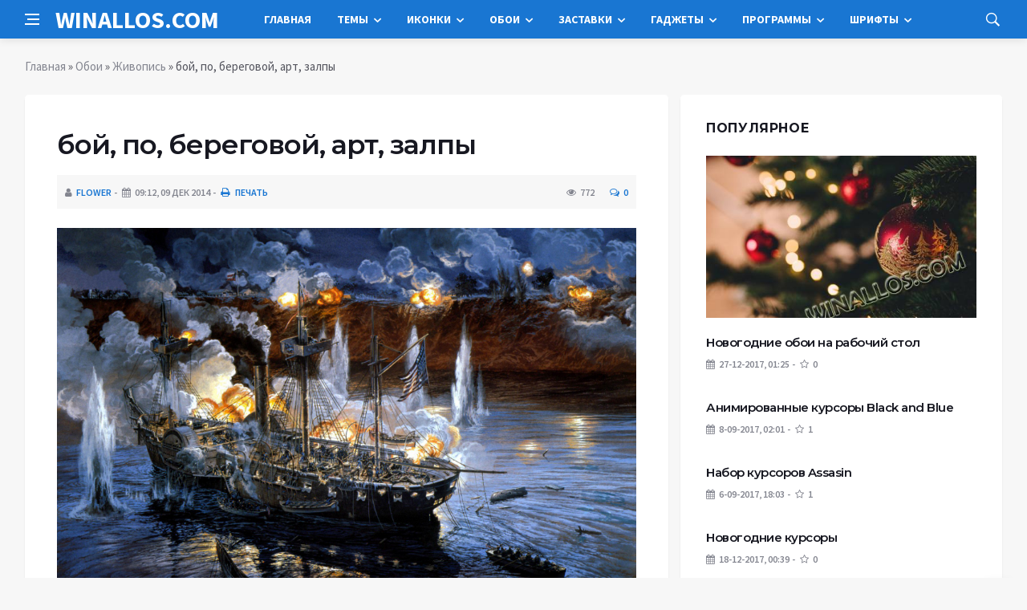

--- FILE ---
content_type: text/html; charset=utf-8
request_url: https://winallos.com/oboi/gyvopis/14008-boy-po-beregovoy-art-zalpy.html
body_size: 13805
content:
<!DOCTYPE html>
<html lang="ru">
<head>
<title>бой, по, береговой, арт, залпы » Оформление Windows 7:8:10 - темы, гаджеты, шрифты, обои, курсоры, заставки, иконки</title>
<meta charset="utf-8">
<meta name="description" content="бой, по, береговой, арт, залпы, позиции, морской, орудий, Abandon Ship, флот, художник, врага, painting, Tom Freeman., корабль">
<meta name="keywords" content="врага, painting, Freeman, корабль, художник, Abandon, залпы, позиции, морской, орудий, береговой">
<meta name="news_keywords" content="бой, по, береговой, арт, залпы, позиции, морской, орудий, флот, художник, врага, painting, Tom Freeman., корабль">
<link rel="canonical" href="https://winallos.com/oboi/gyvopis/14008-boy-po-beregovoy-art-zalpy.html">
<link rel="alternate" type="application/rss+xml" title="Оформление Windows 7:8:10 - темы, гаджеты, шрифты, обои, курсоры, заставки, иконки RSS Dzen" href="https://winallos.com/rssdzen.xml">
<link rel="preconnect" href="https://winallos.com/" fetchpriority="high">
<meta property="twitter:title" content="бой, по, береговой, арт, залпы » Оформление Windows 7:8:10 - темы, гаджеты, шрифты, обои, курсоры, заставки, иконки">
<meta property="twitter:url" content="https://winallos.com/oboi/gyvopis/14008-boy-po-beregovoy-art-zalpy.html">
<meta property="twitter:card" content="summary_large_image">
<meta property="twitter:image" content="http://winallos.com/uploads/posts/2014-11/1417364639_art-flot-painting-abandon.jpg">
<meta property="twitter:description" content="бой, по, береговой, арт, залпы, позиции, морской, орудий, Abandon Ship, флот, художник, врага, painting, Tom Freeman., корабль 1920x1200">
<meta property="og:type" content="article">
<meta property="og:site_name" content="Оформление Windows 7:8:10 - темы, гаджеты, шрифты, обои, курсоры, заставки, иконки">
<meta property="og:title" content="бой, по, береговой, арт, залпы » Оформление Windows 7:8:10 - темы, гаджеты, шрифты, обои, курсоры, заставки, иконки">
<meta property="og:url" content="https://winallos.com/oboi/gyvopis/14008-boy-po-beregovoy-art-zalpy.html">
<meta property="og:image" content="http://winallos.com/uploads/posts/2014-11/1417364639_art-flot-painting-abandon.jpg">
<meta property="og:description" content="бой, по, береговой, арт, залпы, позиции, морской, орудий, Abandon Ship, флот, художник, врага, painting, Tom Freeman., корабль 1920x1200">

<script src="/engine/classes/min/index.php?g=general&amp;v=ep1vc"></script>
<script src="/engine/classes/min/index.php?f=engine/classes/js/jqueryui.js,engine/classes/js/dle_js.js,engine/classes/js/lazyload.js,engine/editor/jscripts/tiny_mce/tinymce.min.js&amp;v=ep1vc" defer></script>
<script type="application/ld+json">{"@context":"https://schema.org","@graph":[{"@type":"BreadcrumbList","@context":"https://schema.org/","itemListElement":[{"@type":"ListItem","position":1,"item":{"@id":"https://winallos.com/","name":"Главная"}},{"@type":"ListItem","position":2,"item":{"@id":"https://winallos.com/oboi/","name":"Обои"}},{"@type":"ListItem","position":3,"item":{"@id":"https://winallos.com/oboi/gyvopis/","name":"Живопись"}},{"@type":"ListItem","position":4,"item":{"@id":"https://winallos.com/oboi/gyvopis/14008-boy-po-beregovoy-art-zalpy.html","name":"бой, по, береговой, арт, залпы"}}]}]}</script>
<meta http-equiv='X-UA-Compatible' content='IE=edge,chrome=1'>
<meta name="viewport" content="width=device-width, initial-scale=1, shrink-to-fit=no" />
<link href='https://fonts.googleapis.com/css?family=Montserrat:400,600,700%7CSource+Sans+Pro:400,600,700' rel='stylesheet'>
<link rel="icon" type="image/png" href="/templates/Default/favicons/favicon.png">
<link rel="apple-touch-icon" href="/templates/Default/favicons/touch-icon-iphone.png">
<link rel="apple-touch-icon" sizes="152x152" href="/templates/Default/favicons/touch-icon-ipad.png">
<link rel="apple-touch-icon" sizes="180x180" href="/templates/Default/favicons/touch-icon-iphone-retina.png">
<link rel="apple-touch-icon" sizes="167x167" href="/templates/Default/favicons/touch-icon-ipad-retina.png">
<link rel="stylesheet" href="/templates/Default/css/bootstrap.min.css" />
<link rel="stylesheet" href="/templates/Default/css/font-icons.css" />
<link rel="stylesheet" href="/templates/Default/css/style.css?v=15" />
<link rel="stylesheet" href="/templates/Default/css/engine.css?v=15" /> 
<!-- Yandex.RTB -->
<script>window.yaContextCb=window.yaContextCb||[]</script>
<script src="https://yandex.ru/ads/system/context.js" async></script>
</head>

<body class="bg-light style-default style-rounded">
 
<div class="content-overlay"></div>

<header class="sidenav" id="sidenav">
	<div class="sidenav__close">
		<button class="sidenav__close-button" id="sidenav__close-button" aria-label="закрыть"><i class="ui-close sidenav__close-icon"></i></button>
	</div>
	<nav class="sidenav__menu-container">
		<ul class="sidenav__menu" role="menubar">
			<li><a href="/" class="sidenav__menu-url">Главная</a></li>
			<li><a href="/kursory/" class="sidenav__menu-url">Курсоры</a></li>
			<li><a href="/temy/" class="sidenav__menu-url">Темы</a></li>
			<li><a href="/iconki/" class="sidenav__menu-url">Иконки</a></li>
			<li><a href="/oboi/" class="sidenav__menu-url">Обои</a></li>
			<li><a href="/zastavki/" class="sidenav__menu-url">Заставки</a></li>
			<li><a href="/gadgety/" class="sidenav__menu-url">Гаджеты</a></li>
			<li><a href="/programmy/" class="sidenav__menu-url">Программы</a></li>
			<li><a href="/shrifty/" class="sidenav__menu-url">Шрифты</a></li>
		</ul>
	</nav>
</header>
<main class="main oh" id="main">
	<header class="nav">
		<div class="nav__holder nav--sticky">
			<div class="container relative">
				<div class="flex-parent">
					<button class="nav-icon-toggle" id="nav-icon-toggle" aria-label="Open side menu">
					<span class="nav-icon-toggle__box"><span class="nav-icon-toggle__inner"></span></span>
					</button> 
					<a href="/" class="logo" style="color: #fff;">WINALLOS.COM</a>
					<nav class="flex-child nav__wrap main-menu">
						<ul class="nav__menu">
							<li><a href="/">Главная</a></li>
							<li class="nav__dropdown">
								<a href="/temy/">Темы</a>
								<ul class="nav__dropdown-menu">
									<li class="menu-item menu-item-type-taxonomy"><a href="https://winallos.com/temy/temy-dlya-windows-10/">Темы для Windows 10</a>

</li><li class="menu-item menu-item-type-taxonomy"><a href="https://winallos.com/temy/temy-dlya-windows-7/">Темы для Windows 7</a>

</li><li class="menu-item menu-item-type-taxonomy"><a href="https://winallos.com/temy/temy-dlya-windows-8/">Темы для Windows 8</a>

</li>
								</ul>
							</li>
							<li class="nav__dropdown">
								<a href="/iconki/">Иконки</a>
								<ul class="nav__dropdown-menu">
									<li class="menu-item menu-item-type-taxonomy"><a href="https://winallos.com/iconki/flagi_stran_mira/">Флаги стран мира</a>

</li><li class="menu-item menu-item-type-taxonomy"><a href="https://winallos.com/iconki/ikonki-ico/">Иконки ICO</a>

</li><li class="menu-item menu-item-type-taxonomy"><a href="https://winallos.com/iconki/ikonki-png/">Иконки PNG</a>

</li>
								</ul>
							</li>
							<li class="nav__dropdown">
								<a href="/oboi/">Обои</a>
								<ul class="nav__dropdown-menu">
									<li class="menu-item menu-item-type-taxonomy"><a href="https://winallos.com/oboi/svyatoj-valentin/">Святой Валентин</a>

</li><li class="menu-item menu-item-type-taxonomy"><a href="https://winallos.com/oboi/8-marta/">8 марта</a>

</li><li class="menu-item menu-item-type-taxonomy"><a href="https://winallos.com/oboi/abstraction/">Абстракции</a>

</li><li class="menu-item menu-item-type-taxonomy"><a href="https://winallos.com/oboi/sobaki/">Собаки</a>

</li><li class="menu-item menu-item-type-taxonomy"><a href="https://winallos.com/oboi/fantastika/">Фантастика</a>

</li><li class="menu-item menu-item-type-taxonomy"><a href="https://winallos.com/oboi/cvety/">Цветы</a>

</li><li class="menu-item menu-item-type-taxonomy"><a href="https://winallos.com/oboi/peyzagy/">Пейзажи</a>

</li><li class="menu-item menu-item-type-taxonomy"><a href="https://winallos.com/oboi/minimalism/">Минимализм</a>

</li><li class="menu-item menu-item-type-taxonomy"><a href="https://winallos.com/oboi/nastroeniya/">Настроения</a>

</li><li class="menu-item menu-item-type-taxonomy"><a href="https://winallos.com/oboi/gyvopis/">Живопись</a>

</li><li class="menu-item menu-item-type-taxonomy"><a href="https://winallos.com/oboi/render/">Рендеринг</a>

</li><li class="menu-item menu-item-type-taxonomy"><a href="https://winallos.com/oboi/situacii/">Ситуации</a>

</li><li class="menu-item menu-item-type-taxonomy"><a href="https://winallos.com/oboi/stil/">Стиль</a>

</li><li class="menu-item menu-item-type-taxonomy"><a href="https://winallos.com/oboi/tekstury/">Текстуры</a>

</li><li class="menu-item menu-item-type-taxonomy"><a href="https://winallos.com/oboi/orugye/">Оружие</a>

</li><li class="menu-item menu-item-type-taxonomy"><a href="https://winallos.com/oboi/prazdniki/">Праздники</a>

</li><li class="menu-item menu-item-type-taxonomy"><a href="https://winallos.com/oboi/lyubov/">Любовь</a>

</li><li class="menu-item menu-item-type-taxonomy"><a href="https://winallos.com/oboi/3d-grafika/">3D-графика</a>

</li><li class="menu-item menu-item-type-taxonomy"><a href="https://winallos.com/oboi/anime/">Аниме</a>

</li><li class="menu-item menu-item-type-taxonomy"><a href="https://winallos.com/oboi/aviatsiya/">Авиация</a>

</li><li class="menu-item menu-item-type-taxonomy"><a href="https://winallos.com/oboi/goroda/">Города</a>

</li><li class="menu-item menu-item-type-taxonomy"><a href="https://winallos.com/oboi/lyudi/">Люди</a>

</li><li class="menu-item menu-item-type-taxonomy"><a href="https://winallos.com/oboi/intereryi/">Интерьеры</a>

</li><li class="menu-item menu-item-type-taxonomy"><a href="https://winallos.com/oboi/znaki-zodiaka/">Знаки зодиака</a>

</li><li class="menu-item menu-item-type-taxonomy"><a href="https://winallos.com/oboi/jivotnyie/">Животные</a>

</li><li class="menu-item menu-item-type-taxonomy"><a href="https://winallos.com/oboi/eda/">Еда</a>

</li><li class="menu-item menu-item-type-taxonomy"><a href="https://winallos.com/oboi/korabli/">Корабли</a>

</li><li class="menu-item menu-item-type-taxonomy"><a href="https://winallos.com/oboi/kompyuteryi/">Компьютеры</a>

</li><li class="menu-item menu-item-type-taxonomy"><a href="https://winallos.com/oboi/kosmos/">Космос</a>

</li><li class="menu-item menu-item-type-taxonomy"><a href="https://winallos.com/oboi/mototsiklyi/">Мотоциклы</a>

</li><li class="menu-item menu-item-type-taxonomy"><a href="https://winallos.com/oboi/mujchinyi/">Мужчины</a>

</li><li class="menu-item menu-item-type-taxonomy"><a href="https://winallos.com/oboi/muzyika/">Музыка</a>

</li><li class="menu-item menu-item-type-taxonomy"><a href="https://winallos.com/oboi/multfilmyi/">Мультфильмы</a>

</li><li class="menu-item menu-item-type-taxonomy"><a href="https://winallos.com/oboi/priroda/">Природа</a>

</li><li class="menu-item menu-item-type-taxonomy"><a href="https://winallos.com/oboi/sport/">Спорт</a>

</li><li class="menu-item menu-item-type-taxonomy"><a href="https://winallos.com/oboi/fentezi/">Фэнтези</a>

</li><li class="menu-item menu-item-type-taxonomy"><a href="https://winallos.com/oboi/emo/">Эмо</a>

</li><li class="menu-item menu-item-type-taxonomy"><a href="https://winallos.com/oboi/prikolnyie/">Прикольные</a>

</li><li class="menu-item menu-item-type-taxonomy"><a href="https://winallos.com/oboi/risovannyie-oboi/">Рисованные</a>

</li><li class="menu-item menu-item-type-taxonomy"><a href="https://winallos.com/oboi/photoshop/">Photoshop</a>

</li><li class="menu-item menu-item-type-taxonomy"><a href="https://winallos.com/oboi/kreativnyie-oboi/">Креативные</a>

</li><li class="menu-item menu-item-type-taxonomy"><a href="https://winallos.com/oboi/brendyi/">Бренды</a>

</li><li class="menu-item menu-item-type-taxonomy"><a href="https://winallos.com/oboi/stranyi-mira/">Страны мира</a>

</li><li class="menu-item menu-item-type-taxonomy"><a href="https://winallos.com/oboi/finansyi/">Финансы</a>

</li><li class="menu-item menu-item-type-taxonomy"><a href="https://winallos.com/oboi/new-year/">Новогодние</a>

</li><li class="menu-item menu-item-type-taxonomy"><a href="https://winallos.com/oboi/fonyi/">Фоны</a>

</li><li class="menu-item menu-item-type-taxonomy"><a href="https://winallos.com/oboi/koshki/">Кошки</a>

</li><li class="menu-item menu-item-type-taxonomy"><a href="https://winallos.com/oboi/smartfonyi/">Смартфоны</a>

</li><li class="menu-item menu-item-type-taxonomy"><a href="https://winallos.com/oboi/osen/">Осень</a>

</li><li class="menu-item menu-item-type-taxonomy"><a href="https://winallos.com/oboi/avtooboi/">Автомобили</a>

</li><li class="menu-item menu-item-type-taxonomy"><a href="https://winallos.com/oboi/igry/">Игры</a>

</li><li class="menu-item menu-item-type-taxonomy"><a href="https://winallos.com/oboi/filmy/">Фильмы</a>

</li><li class="menu-item menu-item-type-taxonomy"><a href="https://winallos.com/oboi/hi-tech/">Hi-Tech</a>

</li>
								</ul>
							</li>
							<li class="nav__dropdown">
								<a href="/zastavki/">Заставки</a>
								<ul class="nav__dropdown-menu">
									<li class="menu-item menu-item-type-taxonomy"><a href="https://winallos.com/zastavki/chasyi-zas/">Часы</a>

</li><li class="menu-item menu-item-type-taxonomy"><a href="https://winallos.com/zastavki/3d-zastavki/">3D</a>

</li><li class="menu-item menu-item-type-taxonomy"><a href="https://winallos.com/zastavki/devushki-zas/">Девушки</a>

</li><li class="menu-item menu-item-type-taxonomy"><a href="https://winallos.com/zastavki/priroda-zas/">Природа</a>

</li><li class="menu-item menu-item-type-taxonomy"><a href="https://winallos.com/zastavki/kompyuternyie-zas/">Компьютерные</a>

</li><li class="menu-item menu-item-type-taxonomy"><a href="https://winallos.com/zastavki/igryi-zas/">Игры</a>

</li><li class="menu-item menu-item-type-taxonomy"><a href="https://winallos.com/zastavki/filmyi-zas/">Фильмы</a>

</li><li class="menu-item menu-item-type-taxonomy"><a href="https://winallos.com/zastavki/akvariumyi-zas/">Аквариумы</a>

</li><li class="menu-item menu-item-type-taxonomy"><a href="https://winallos.com/zastavki/kosmos-planetyi-zas/">Космос/планеты</a>

</li><li class="menu-item menu-item-type-taxonomy"><a href="https://winallos.com/zastavki/jivotnyie-zas/">Животные</a>

</li><li class="menu-item menu-item-type-taxonomy"><a href="https://winallos.com/zastavki/abstraktnyie-zas/">Абстрактные</a>

</li><li class="menu-item menu-item-type-taxonomy"><a href="https://winallos.com/zastavki/raznyie-zas/">Разные</a>

</li>
								</ul>
							</li>
							<li class="nav__dropdown">
								<a href="/gadgety/">Гаджеты</a>
								<ul class="nav__dropdown-menu">
									<li class="menu-item menu-item-type-taxonomy"><a href="https://winallos.com/gadgety/sekundomery/">Секундомеры</a>

</li><li class="menu-item menu-item-type-taxonomy"><a href="https://winallos.com/gadgety/taimery/">Таймеры</a>

</li><li class="menu-item menu-item-type-taxonomy"><a href="https://winallos.com/gadgety/origin-clock/">Оригинальные часы</a>

</li><li class="menu-item menu-item-type-taxonomy"><a href="https://winallos.com/gadgety/zaryad-batarei/">Заряд батареи</a>

</li><li class="menu-item menu-item-type-taxonomy"><a href="https://winallos.com/gadgety/vykljuchenie-kompjutera/">Выключение компьютера</a>

</li><li class="menu-item menu-item-type-taxonomy"><a href="https://winallos.com/gadgety/informacija-hdd/">Информация о дисках</a>

</li><li class="menu-item menu-item-type-taxonomy"><a href="https://winallos.com/gadgety/zagruzka-gpu/">Загрузка видеокарты</a>

</li><li class="menu-item menu-item-type-taxonomy"><a href="https://winallos.com/gadgety/zagruzka-ram/">Загрузка памяти</a>

</li><li class="menu-item menu-item-type-taxonomy"><a href="https://winallos.com/gadgety/zagruzka-cpu/">Загрузка процессора</a>

</li><li class="menu-item menu-item-type-taxonomy"><a href="https://winallos.com/gadgety/regulyator-gromkosti/">Регулятор громкости</a>

</li><li class="menu-item menu-item-type-taxonomy"><a href="https://winallos.com/gadgety/korzina/">Корзина</a>

</li><li class="menu-item menu-item-type-taxonomy"><a href="https://winallos.com/gadgety/temperatura-gpu/">Температура видеокарты</a>

</li><li class="menu-item menu-item-type-taxonomy"><a href="https://winallos.com/gadgety/temperatura-cpu/">Температура процессора</a>

</li><li class="menu-item menu-item-type-taxonomy"><a href="https://winallos.com/gadgety/bufer-obmena/">Буфер обмена</a>

</li><li class="menu-item menu-item-type-taxonomy"><a href="https://winallos.com/gadgety/bystryy-zapusk/">Быстрый запуск</a>

</li><li class="menu-item menu-item-type-taxonomy"><a href="https://winallos.com/gadgety/generator-pass/">Генераторы паролей</a>

</li><li class="menu-item menu-item-type-taxonomy"><a href="https://winallos.com/gadgety/system-uptime/">Аптаймеры</a>

</li><li class="menu-item menu-item-type-taxonomy"><a href="https://winallos.com/gadgety/eject-cd/">Извлечение дисков</a>

</li><li class="menu-item menu-item-type-taxonomy"><a href="https://winallos.com/gadgety/monitor-processov/">Мониторинг процессов</a>

</li><li class="menu-item menu-item-type-taxonomy"><a href="https://winallos.com/gadgety/proigryvateli/">Проигрыватели</a>

</li><li class="menu-item menu-item-type-taxonomy"><a href="https://winallos.com/gadgety/online-tv/">ТВ-онлайн</a>

</li><li class="menu-item menu-item-type-taxonomy"><a href="https://winallos.com/gadgety/online-radio/">Радио-онлайн</a>

</li><li class="menu-item menu-item-type-taxonomy"><a href="https://winallos.com/gadgety/pianino/">Пианино</a>

</li><li class="menu-item menu-item-type-taxonomy"><a href="https://winallos.com/gadgety/novogodnie/">Новогодние</a>

</li><li class="menu-item menu-item-type-taxonomy"><a href="https://winallos.com/gadgety/zametki/">Заметки/Ежедневники</a>

</li><li class="menu-item menu-item-type-taxonomy"><a href="https://winallos.com/gadgety/flagi/">Флаги</a>

</li><li class="menu-item menu-item-type-taxonomy"><a href="https://winallos.com/gadgety/wifi-monitor/">Wi-Fi монитор</a>

</li><li class="menu-item menu-item-type-taxonomy"><a href="https://winallos.com/gadgety/konvertery/">Конвертеры</a>

</li><li class="menu-item menu-item-type-taxonomy"><a href="https://winallos.com/gadgety/kurs-valyut/">Курсы валют</a>

</li><li class="menu-item menu-item-type-taxonomy"><a href="https://winallos.com/gadgety/strelochnye-chasy/">Стрелочные часы</a>

</li><li class="menu-item menu-item-type-taxonomy"><a href="https://winallos.com/gadgety/cifrovye-chasy/">Цифровые часы</a>

</li><li class="menu-item menu-item-type-taxonomy"><a href="https://winallos.com/gadgety/budilniki/">Будильники</a>

</li><li class="menu-item menu-item-type-taxonomy"><a href="https://winallos.com/gadgety/kalkuljatory/">Калькуляторы</a>

</li><li class="menu-item menu-item-type-taxonomy"><a href="https://winallos.com/gadgety/monitor-seti/">Мониторинг сети</a>

</li><li class="menu-item menu-item-type-taxonomy"><a href="https://winallos.com/gadgety/kalendari/">Календари</a>

</li><li class="menu-item menu-item-type-taxonomy"><a href="https://winallos.com/gadgety/pogoda/">Погода</a>

</li><li class="menu-item menu-item-type-taxonomy"><a href="https://winallos.com/gadgety/novosti/">Новости</a>

</li><li class="menu-item menu-item-type-taxonomy"><a href="https://winallos.com/gadgety/spektr-zvuka/">Спектр звука</a>

</li><li class="menu-item menu-item-type-taxonomy"><a href="https://winallos.com/gadgety/internet/">Интернет</a>

</li><li class="menu-item menu-item-type-taxonomy"><a href="https://winallos.com/gadgety/goroskopy/">Гороскопы</a>

</li><li class="menu-item menu-item-type-taxonomy"><a href="https://winallos.com/gadgety/poiskovyie/">Поисковые</a>

</li><li class="menu-item menu-item-type-taxonomy"><a href="https://winallos.com/gadgety/perevodchiki/">Переводчики</a>

</li><li class="menu-item menu-item-type-taxonomy"><a href="https://winallos.com/gadgety/naboryi-paki/">Наборы гаджетов</a>

</li><li class="menu-item menu-item-type-taxonomy"><a href="https://winallos.com/gadgety/drugoe/">Другие гаджеты</a>

</li>
								</ul>
							</li>
							<li class="nav__dropdown">
								<a href="/programmy/">Программы</a>
								<ul class="nav__dropdown-menu">
									<li class="menu-item menu-item-type-taxonomy"><a href="https://winallos.com/gadgety/sekundomery/">Секундомеры</a>

</li><li class="menu-item menu-item-type-taxonomy"><a href="https://winallos.com/gadgety/taimery/">Таймеры</a>

</li><li class="menu-item menu-item-type-taxonomy"><a href="https://winallos.com/gadgety/origin-clock/">Оригинальные часы</a>

</li><li class="menu-item menu-item-type-taxonomy"><a href="https://winallos.com/gadgety/zaryad-batarei/">Заряд батареи</a>

</li><li class="menu-item menu-item-type-taxonomy"><a href="https://winallos.com/gadgety/vykljuchenie-kompjutera/">Выключение компьютера</a>

</li><li class="menu-item menu-item-type-taxonomy"><a href="https://winallos.com/gadgety/informacija-hdd/">Информация о дисках</a>

</li><li class="menu-item menu-item-type-taxonomy"><a href="https://winallos.com/gadgety/zagruzka-gpu/">Загрузка видеокарты</a>

</li><li class="menu-item menu-item-type-taxonomy"><a href="https://winallos.com/gadgety/zagruzka-ram/">Загрузка памяти</a>

</li><li class="menu-item menu-item-type-taxonomy"><a href="https://winallos.com/gadgety/zagruzka-cpu/">Загрузка процессора</a>

</li><li class="menu-item menu-item-type-taxonomy"><a href="https://winallos.com/gadgety/regulyator-gromkosti/">Регулятор громкости</a>

</li><li class="menu-item menu-item-type-taxonomy"><a href="https://winallos.com/gadgety/korzina/">Корзина</a>

</li><li class="menu-item menu-item-type-taxonomy"><a href="https://winallos.com/gadgety/temperatura-gpu/">Температура видеокарты</a>

</li><li class="menu-item menu-item-type-taxonomy"><a href="https://winallos.com/gadgety/temperatura-cpu/">Температура процессора</a>

</li><li class="menu-item menu-item-type-taxonomy"><a href="https://winallos.com/gadgety/bufer-obmena/">Буфер обмена</a>

</li><li class="menu-item menu-item-type-taxonomy"><a href="https://winallos.com/gadgety/bystryy-zapusk/">Быстрый запуск</a>

</li><li class="menu-item menu-item-type-taxonomy"><a href="https://winallos.com/gadgety/generator-pass/">Генераторы паролей</a>

</li><li class="menu-item menu-item-type-taxonomy"><a href="https://winallos.com/gadgety/system-uptime/">Аптаймеры</a>

</li><li class="menu-item menu-item-type-taxonomy"><a href="https://winallos.com/gadgety/eject-cd/">Извлечение дисков</a>

</li><li class="menu-item menu-item-type-taxonomy"><a href="https://winallos.com/gadgety/monitor-processov/">Мониторинг процессов</a>

</li><li class="menu-item menu-item-type-taxonomy"><a href="https://winallos.com/gadgety/proigryvateli/">Проигрыватели</a>

</li><li class="menu-item menu-item-type-taxonomy"><a href="https://winallos.com/gadgety/online-tv/">ТВ-онлайн</a>

</li><li class="menu-item menu-item-type-taxonomy"><a href="https://winallos.com/gadgety/online-radio/">Радио-онлайн</a>

</li><li class="menu-item menu-item-type-taxonomy"><a href="https://winallos.com/gadgety/pianino/">Пианино</a>

</li><li class="menu-item menu-item-type-taxonomy"><a href="https://winallos.com/gadgety/novogodnie/">Новогодние</a>

</li><li class="menu-item menu-item-type-taxonomy"><a href="https://winallos.com/gadgety/zametki/">Заметки/Ежедневники</a>

</li><li class="menu-item menu-item-type-taxonomy"><a href="https://winallos.com/gadgety/flagi/">Флаги</a>

</li><li class="menu-item menu-item-type-taxonomy"><a href="https://winallos.com/gadgety/wifi-monitor/">Wi-Fi монитор</a>

</li><li class="menu-item menu-item-type-taxonomy"><a href="https://winallos.com/gadgety/konvertery/">Конвертеры</a>

</li><li class="menu-item menu-item-type-taxonomy"><a href="https://winallos.com/gadgety/kurs-valyut/">Курсы валют</a>

</li><li class="menu-item menu-item-type-taxonomy"><a href="https://winallos.com/gadgety/strelochnye-chasy/">Стрелочные часы</a>

</li><li class="menu-item menu-item-type-taxonomy"><a href="https://winallos.com/gadgety/cifrovye-chasy/">Цифровые часы</a>

</li><li class="menu-item menu-item-type-taxonomy"><a href="https://winallos.com/gadgety/budilniki/">Будильники</a>

</li><li class="menu-item menu-item-type-taxonomy"><a href="https://winallos.com/gadgety/kalkuljatory/">Калькуляторы</a>

</li><li class="menu-item menu-item-type-taxonomy"><a href="https://winallos.com/gadgety/monitor-seti/">Мониторинг сети</a>

</li><li class="menu-item menu-item-type-taxonomy"><a href="https://winallos.com/gadgety/kalendari/">Календари</a>

</li><li class="menu-item menu-item-type-taxonomy"><a href="https://winallos.com/gadgety/pogoda/">Погода</a>

</li><li class="menu-item menu-item-type-taxonomy"><a href="https://winallos.com/gadgety/novosti/">Новости</a>

</li><li class="menu-item menu-item-type-taxonomy"><a href="https://winallos.com/gadgety/spektr-zvuka/">Спектр звука</a>

</li><li class="menu-item menu-item-type-taxonomy"><a href="https://winallos.com/gadgety/internet/">Интернет</a>

</li><li class="menu-item menu-item-type-taxonomy"><a href="https://winallos.com/gadgety/goroskopy/">Гороскопы</a>

</li><li class="menu-item menu-item-type-taxonomy"><a href="https://winallos.com/gadgety/poiskovyie/">Поисковые</a>

</li><li class="menu-item menu-item-type-taxonomy"><a href="https://winallos.com/gadgety/perevodchiki/">Переводчики</a>

</li><li class="menu-item menu-item-type-taxonomy"><a href="https://winallos.com/gadgety/naboryi-paki/">Наборы гаджетов</a>

</li><li class="menu-item menu-item-type-taxonomy"><a href="https://winallos.com/gadgety/drugoe/">Другие гаджеты</a>

</li>
								</ul>
							</li>
							<li class="nav__dropdown">
								<a href="/shrifty/">Шрифты</a>
								<ul class="nav__dropdown-menu">
									<li class="menu-item menu-item-type-taxonomy"><a href="https://winallos.com/shrifty/kirillicheskie/">Кириллические</a>

</li><li class="menu-item menu-item-type-taxonomy"><a href="https://winallos.com/shrifty/latinskie/">Латинские</a>

</li><li class="menu-item menu-item-type-taxonomy"><a href="https://winallos.com/shrifty/besplatnyie/">Бесплатные</a>

</li><li class="menu-item menu-item-type-taxonomy"><a href="https://winallos.com/shrifty/alternativnyie/">Альтернативные</a>

</li><li class="menu-item menu-item-type-taxonomy"><a href="https://winallos.com/shrifty/brendovyie/">Брендовые</a>

</li><li class="menu-item menu-item-type-taxonomy"><a href="https://winallos.com/shrifty/vintajnyie/">Винтажные</a>

</li><li class="menu-item menu-item-type-taxonomy"><a href="https://winallos.com/shrifty/vostochnyie/">Восточные</a>

</li><li class="menu-item menu-item-type-taxonomy"><a href="https://winallos.com/shrifty/goticheskie/">Готические</a>

</li><li class="menu-item menu-item-type-taxonomy"><a href="https://winallos.com/shrifty/graffiti/">Граффити</a>

</li><li class="menu-item menu-item-type-taxonomy"><a href="https://winallos.com/shrifty/dekorativnyie/">Декоративные</a>

</li><li class="menu-item menu-item-type-taxonomy"><a href="https://winallos.com/shrifty/zaglavnyie/">Заглавные</a>

</li><li class="menu-item menu-item-type-taxonomy"><a href="https://winallos.com/shrifty/ieroglificheskie/">Иероглифические</a>

</li><li class="menu-item menu-item-type-taxonomy"><a href="https://winallos.com/shrifty/komicheskie/">Комические</a>

</li><li class="menu-item menu-item-type-taxonomy"><a href="https://winallos.com/shrifty/kompyuternyie/">Компьютерные</a>

</li><li class="menu-item menu-item-type-taxonomy"><a href="https://winallos.com/shrifty/konturnyie/">Контурные</a>

</li><li class="menu-item menu-item-type-taxonomy"><a href="https://winallos.com/shrifty/mashinopisnyie/">Машинописные</a>

</li><li class="menu-item menu-item-type-taxonomy"><a href="https://winallos.com/shrifty/neobyichnyie/">Необычные</a>

</li><li class="menu-item menu-item-type-taxonomy"><a href="https://winallos.com/shrifty/podcherknutyie/">Подчеркнутые</a>

</li><li class="menu-item menu-item-type-taxonomy"><a href="https://winallos.com/shrifty/potsarapannyie/">Поцарапанные</a>

</li><li class="menu-item menu-item-type-taxonomy"><a href="https://winallos.com/shrifty/prazdnichnyie/">Праздничные</a>

</li><li class="menu-item menu-item-type-taxonomy"><a href="https://winallos.com/shrifty/retro/">Ретро</a>

</li><li class="menu-item menu-item-type-taxonomy"><a href="https://winallos.com/shrifty/russkie/">Русские</a>

</li><li class="menu-item menu-item-type-taxonomy"><a href="https://winallos.com/shrifty/rukopisnyie/">Рукописные</a>

</li><li class="menu-item menu-item-type-taxonomy"><a href="https://winallos.com/shrifty/skazochnyie/">Сказочные</a>

</li><li class="menu-item menu-item-type-taxonomy"><a href="https://winallos.com/shrifty/staroslavyanskie/">Старославянские</a>

</li><li class="menu-item menu-item-type-taxonomy"><a href="https://winallos.com/shrifty/trafaretnyie/">Трафаретные</a>

</li><li class="menu-item menu-item-type-taxonomy"><a href="https://winallos.com/shrifty/ujasyi/">Ужасы</a>

</li><li class="menu-item menu-item-type-taxonomy"><a href="https://winallos.com/shrifty/hudojestvennyie/">Художественные</a>

</li><li class="menu-item menu-item-type-taxonomy"><a href="https://winallos.com/shrifty/tsifrovyie/">Цифровые</a>

</li><li class="menu-item menu-item-type-taxonomy"><a href="https://winallos.com/shrifty/bez-zasechek/">Без засечек</a>

</li><li class="menu-item menu-item-type-taxonomy"><a href="https://winallos.com/shrifty/bukvitsa/">Буквица</a>

</li><li class="menu-item menu-item-type-taxonomy"><a href="https://winallos.com/shrifty/iz-filmov/">Из фильмов</a>

</li><li class="menu-item menu-item-type-taxonomy"><a href="https://winallos.com/shrifty/s-zasechkami/">С засечками</a>

</li><li class="menu-item menu-item-type-taxonomy"><a href="https://winallos.com/shrifty/3d/">3D</a>

</li><li class="menu-item menu-item-type-taxonomy"><a href="https://winallos.com/shrifty/lcd/">LCD</a>

</li><li class="menu-item menu-item-type-taxonomy"><a href="https://winallos.com/shrifty/wanted/">Wanted</a>

</li><li class="menu-item menu-item-type-taxonomy"><a href="https://winallos.com/shrifty/western/">Western</a>

</li><li class="menu-item menu-item-type-taxonomy"><a href="https://winallos.com/shrifty/drugie/">Другие</a>

</li>
								</ul>
							</li>
						</ul>
					</nav>
					<div class="nav__right">
						<div class="nav__right-item nav__search">
							<a href="#" class="nav__search-trigger" id="nav__search-trigger"><i class="ui-search nav__search-trigger-icon"></i></a>
							<div class="nav__search-box" id="nav__search-box">
								<form method="post" class="nav__search-form">
									<input type="hidden" name="do" value="search" />
									<input type="hidden" name="subaction" value="search" />
									<input type="text" placeholder="Поиск по сайту ..." name="story" class="nav__search-input">
									<button type="submit" class="search-button btn btn-lg btn-color btn-button"><i class="ui-search nav__search-icon"></i></button>
								</form>
							</div>
						</div>
					</div>
				</div>
			</div>
		</div>
	</header>
	
	<div class="container">
		<div class="breadcrumbs main-bread">
			<div class="speedbar main-title"><!--<a href="/"><img src="/templates/Default/images/logo.png" /></a>--></div>
		</div>
	</div>
	
	
	<div class="container">
<div class="breadcrumbs">
<div class="speedbar"><a href="https://winallos.com/">Главная</a> » <a href="https://winallos.com/oboi/">Обои</a> » <a href="https://winallos.com/oboi/gyvopis/">Живопись</a> » бой, по, береговой, арт, залпы</div>
</div></div>
	
	
	<div class="main-container container" id="main-container">
	    <div class="row">
		    <div class="col-lg-8 blog__content mb-72">
			    
				
				<div class="content-box">
	<article class="entry mb-0">
		<div class="single-post__entry-header entry__header">
			<h1 class="single-post__entry-title mt-0">бой, по, береговой, арт, залпы</h1>
			<div class="entry__meta-holder" style="background:#f7f7f7;padding:10px">
				<ul class="entry__meta">
					<li class="entry__meta-date"><i class="fa fa-user"></i><a onclick="ShowProfile('flower', 'https://winallos.com/user/flower/', '0'); return false;" href="https://winallos.com/user/flower/">flower</a></li>
					<li class="entry__meta-date"><i class="fa fa-calendar"></i>09:12, 09 дек 2014</li>
					<li class="entry__meta-date"><a href="https://winallos.com/oboi/gyvopis/print:page,1,14008-boy-po-beregovoy-art-zalpy.html" rel="nofollow"><i class="fa fa-print"></i> Печать</a></li>
					
					
				</ul>
				<ul class="entry__meta">
					<li class="entry__meta-views"><i class="ui-eye"></i><span>772</span></li>
					<li class="entry__meta-comments"><a id="dle-comm-link" href="https://winallos.com/oboi/gyvopis/14008-boy-po-beregovoy-art-zalpy.html#comment"><i class="ui-chat-empty"></i>0</a></li>
				</ul>
			</div>
		</div>

		<!-- ADV -->

		<div class="entry__article-wrap">
			<div class="entry__article">
				<div class="full_story"><!--dle_image_begin:http://winallos.com/uploads/posts/2014-11/1417364639_art-flot-painting-abandon.jpg|--><img src="/uploads/posts/2014-11/1417364639_art-flot-painting-abandon.jpg" style="max-width:100%;" alt="бой, по, береговой, арт, залпы"><!--dle_image_end--> бой, по, береговой, арт, залпы, позиции, морской, орудий, Abandon Ship, флот, художник, врага, painting, Tom Freeman., корабль</div>

				

				<div class="instr_div">
					<span class="widget-title">Инструкции</span>
					<div class="instrblock"><a href="https://winallos.com/instrukcii/73627-kak-ustanovit-kursory-v-windows-10.html">Как установить курсоры в Windows 10?</a></div>
				</div>

				
				<div class="entry__tags clearfixnewline">
                    <i class="ui-tags"></i>
                    <span class="entry__tags-label">Теги:</span> <a href="https://winallos.com/tags/%D0%B1%D0%BE%D0%B9/">бой</a> <a href="https://winallos.com/tags/%D0%BF%D0%BE/">по</a> <a href="https://winallos.com/tags/%D0%B1%D0%B5%D1%80%D0%B5%D0%B3%D0%BE%D0%B2%D0%BE%D0%B9/">береговой</a> <a href="https://winallos.com/tags/%D0%B0%D1%80%D1%82/">арт</a> <a href="https://winallos.com/tags/%D0%B7%D0%B0%D0%BB%D0%BF%D1%8B/">залпы</a> <a href="https://winallos.com/tags/%D0%BF%D0%BE%D0%B7%D0%B8%D1%86%D0%B8%D0%B8/">позиции</a> <a href="https://winallos.com/tags/%D0%BC%D0%BE%D1%80%D1%81%D0%BA%D0%BE%D0%B9/">морской</a> <a href="https://winallos.com/tags/%D0%BE%D1%80%D1%83%D0%B4%D0%B8%D0%B9/">орудий</a> <a href="https://winallos.com/tags/%D1%84%D0%BB%D0%BE%D1%82/">флот</a> <a href="https://winallos.com/tags/%D1%85%D1%83%D0%B4%D0%BE%D0%B6%D0%BD%D0%B8%D0%BA/">художник</a> <a href="https://winallos.com/tags/%D0%B2%D1%80%D0%B0%D0%B3%D0%B0/">врага</a> <a href="https://winallos.com/tags/painting/">painting</a> <a href="https://winallos.com/tags/tom%20freeman./">Tom Freeman.</a> <a href="https://winallos.com/tags/%D0%BA%D0%BE%D1%80%D0%B0%D0%B1%D0%BB%D1%8C/">корабль</a>
				</div>
				
				
				<script src="https://yastatic.net/share2/share.js"></script>
				<div class="ya-share2" style="margin: 35px 0px 0px -25px" data-curtain data-size="l" data-services="vkontakte,facebook,odnoklassniki,telegram,twitter,viber,whatsapp,moimir,linkedin,lj,reddit"></div>

			</div>
		</div>

		<!-- ADV -->
		
		<nav class="entry-navigation entry-navigation">
			<div class="clearfix">
				
				<div class="entry-navigation--left">
					<i class="ui-arrow-left"></i>
					<span class="entry-navigation__label">Предыдущая новость</span>
					<div class="entry-navigation__link">
						<a href="https://winallos.com/oboi/gyvopis/18445-peyzazh-postroyka-dom-derevya.html">пейзаж, постройка, дом, деревья</a>
					</div>
				</div>
				
				
				<div class="entry-navigation--right">
					<span class="entry-navigation__label">Следующая новость</span>
					<i class="ui-arrow-right"></i>
					<div class="entry-navigation__link">
						<a href="https://winallos.com/oboi/gyvopis/14105-ruka-tatiana-nikitina-sharf-fonar-ulica.html">рука, Tatiana Nikitina, шарф, фонарь, улица</a>
					</div>
				</div>
				
			</div>
		</nav>
		
		<section class="section related-posts mt-40 mb-0">
			<div class="title-wrap title-wrap--line title-wrap--pr">
				<h3 class="section-title"><i class="fa fa-random"></i> Вам также может быть интересно</h3>
			</div>
			<div class="column-count-2">
				<article class="entry thumb--size-1">
	<div class="entry__img-holder thumb__img-holder" style="background-image: url('http://winallos.com/uploads/posts/2014-12/1418013667_pozicii-beregovoy-hudozhnik-painting.jpg');">
	<img src="/uploads/posts/2014-12/1418013667_pozicii-beregovoy-hudozhnik-painting.jpg">
		<div class="bottom-gradient"></div>
		<div class="thumb-text-holder">
			<h2 class="thumb-entry-title"><a href="https://winallos.com/oboi/gyvopis/21876-pozicii-beregovoy-hudozhnik-painting.html">позиции, береговой, художник, painting</a></h2>
		</div>
		<a href="https://winallos.com/oboi/gyvopis/21876-pozicii-beregovoy-hudozhnik-painting.html" class="thumb-url"></a>
	</div>
</article><article class="entry thumb--size-1">
	<div class="entry__img-holder thumb__img-holder" style="background-image: url('http://winallos.com/uploads/posts/2014-12/1417392708_tom-freeman.-na-boy-vspleski.jpg');">
	<img src="/uploads/posts/2014-12/1417392708_tom-freeman.-na-boy-vspleski.jpg">
		<div class="bottom-gradient"></div>
		<div class="thumb-text-holder">
			<h2 class="thumb-entry-title"><a href="https://winallos.com/oboi/gyvopis/14907-tom-freeman-na-boy-vspleski.html">tom freeman., на, бой, всплески</a></h2>
		</div>
		<a href="https://winallos.com/oboi/gyvopis/14907-tom-freeman-na-boy-vspleski.html" class="thumb-url"></a>
	</div>
</article><article class="entry thumb--size-1">
	<div class="entry__img-holder thumb__img-holder" style="background-image: url('http://winallos.com/uploads/posts/2014-09/1411515785_626929-1920x1200.jpg');">
	<img src="/uploads/posts/2014-09/1411515785_626929-1920x1200.jpg">
		<div class="bottom-gradient"></div>
		<div class="thumb-text-holder">
			<h2 class="thumb-entry-title"><a href="https://winallos.com/oboi/gyvopis/8096-tom-freeman-flot-hudozhnik-vzryvy-vspleski-morskoy-korabli-lady-luck-was-an-american.html">Tom Freeman., флот, художник, взрывы, всплески, морской, корабли, Lady Luck was an American</a></h2>
		</div>
		<a href="https://winallos.com/oboi/gyvopis/8096-tom-freeman-flot-hudozhnik-vzryvy-vspleski-morskoy-korabli-lady-luck-was-an-american.html" class="thumb-url"></a>
	</div>
</article><article class="entry thumb--size-1">
	<div class="entry__img-holder thumb__img-holder" style="background-image: url('http://winallos.com/uploads/posts/2014-12/1418013667_morskoy-art-korabley-painting.jpg');">
	<img src="/uploads/posts/2014-12/1418013667_morskoy-art-korabley-painting.jpg">
		<div class="bottom-gradient"></div>
		<div class="thumb-text-holder">
			<h2 class="thumb-entry-title"><a href="https://winallos.com/oboi/gyvopis/21874-morskoy-art-korabley-painting.html">морской, арт, кораблей, painting</a></h2>
		</div>
		<a href="https://winallos.com/oboi/gyvopis/21874-morskoy-art-korabley-painting.html" class="thumb-url"></a>
	</div>
</article><article class="entry thumb--size-1">
	<div class="entry__img-holder thumb__img-holder" style="background-image: url('http://winallos.com/uploads/posts/2014-12/1417407643_art-doma-prichal-flot.jpg');">
	<img src="/uploads/posts/2014-12/1417407643_art-doma-prichal-flot.jpg">
		<div class="bottom-gradient"></div>
		<div class="thumb-text-holder">
			<h2 class="thumb-entry-title"><a href="https://winallos.com/oboi/gyvopis/15275-art-doma-prichal-flot.html">арт, дома, причал, флот</a></h2>
		</div>
		<a href="https://winallos.com/oboi/gyvopis/15275-art-doma-prichal-flot.html" class="thumb-url"></a>
	</div>
</article><article class="entry thumb--size-1">
	<div class="entry__img-holder thumb__img-holder" style="background-image: url('http://winallos.com/uploads/posts/2014-12/1418013687_shtil-iduschiy-flot-eskadra.jpg');">
	<img src="/uploads/posts/2014-12/1418013687_shtil-iduschiy-flot-eskadra.jpg">
		<div class="bottom-gradient"></div>
		<div class="thumb-text-holder">
			<h2 class="thumb-entry-title"><a href="https://winallos.com/oboi/gyvopis/21875-shtil-iduschiy-flot-eskadra.html">штиль, идущий, флот, эскадра</a></h2>
		</div>
		<a href="https://winallos.com/oboi/gyvopis/21875-shtil-iduschiy-flot-eskadra.html" class="thumb-url"></a>
	</div>
</article><article class="entry thumb--size-1">
	<div class="entry__img-holder thumb__img-holder" style="background-image: url('http://winallos.com/uploads/posts/2014-11/1417368489_art-morskoy-boy-korabli.jpg');">
	<img src="/uploads/posts/2014-11/1417368489_art-morskoy-boy-korabli.jpg">
		<div class="bottom-gradient"></div>
		<div class="thumb-text-holder">
			<h2 class="thumb-entry-title"><a href="https://winallos.com/oboi/gyvopis/14170-tom-freeman-art-nebo-kartina-korabli.html">Tom Freeman, арт, небо, картина, корабли</a></h2>
		</div>
		<a href="https://winallos.com/oboi/gyvopis/14170-tom-freeman-art-nebo-kartina-korabli.html" class="thumb-url"></a>
	</div>
</article><article class="entry thumb--size-1">
	<div class="entry__img-holder thumb__img-holder" style="background-image: url('http://winallos.com/uploads/posts/2014-12/1418013562_parusnikov.-flot-more-art.jpg');">
	<img src="/uploads/posts/2014-12/1418013562_parusnikov.-flot-more-art.jpg">
		<div class="bottom-gradient"></div>
		<div class="thumb-text-holder">
			<h2 class="thumb-entry-title"><a href="https://winallos.com/oboi/gyvopis/21867-parusnikov-flot-more-art.html">парусников., флот, море, арт</a></h2>
		</div>
		<a href="https://winallos.com/oboi/gyvopis/21867-parusnikov-flot-more-art.html" class="thumb-url"></a>
	</div>
</article><article class="entry thumb--size-1">
	<div class="entry__img-holder thumb__img-holder" style="background-image: url('http://winallos.com/uploads/posts/2014-12/1418629868_lyudi-painting-bulvar-ogni.jpg');">
	<img src="/uploads/posts/2014-12/1418629868_lyudi-painting-bulvar-ogni.jpg">
		<div class="bottom-gradient"></div>
		<div class="thumb-text-holder">
			<h2 class="thumb-entry-title"><a href="https://winallos.com/oboi/gyvopis/43530-lyudi-painting-bulvar-ogni.html">люди, painting, бульвар, огни</a></h2>
		</div>
		<a href="https://winallos.com/oboi/gyvopis/43530-lyudi-painting-bulvar-ogni.html" class="thumb-url"></a>
	</div>
</article><article class="entry thumb--size-1">
	<div class="entry__img-holder thumb__img-holder" style="background-image: url('http://winallos.com/uploads/posts/2014-10/1413543592_okean-shtorm-bolshie-volny.jpg');">
	<img src="/uploads/posts/2014-10/1413543592_okean-shtorm-bolshie-volny.jpg">
		<div class="bottom-gradient"></div>
		<div class="thumb-text-holder">
			<h2 class="thumb-entry-title"><a href="https://winallos.com/oboi/gyvopis/9808-takelazh-tom-freeman-parusa-risunok-trehmachtovyy-rei-bushprit-volny.html">такелаж, Tom Freeman, паруса, рисунок, трёхмачтовый, реи, бушприт, волны</a></h2>
		</div>
		<a href="https://winallos.com/oboi/gyvopis/9808-takelazh-tom-freeman-parusa-risunok-trehmachtovyy-rei-bushprit-volny.html" class="thumb-url"></a>
	</div>
</article>
			</div>
		</section>
		
	</article>
	<div class="entry-comments" id="com-list">
		
		
<div id="dle-ajax-comments"></div>

		<!--dlenavigationcomments-->
	</div>
	<form  method="post" name="dle-comments-form" id="dle-comments-form" ><div id="respond" class="comment-respond">
	<div class="title-wrap">
		<h5 class="comment-respond__title section-title">Оставить комментарий</h5>
	</div>
	<div id="form" class="comment-form">
		
		<div class="row row-20">
			<div class="col-lg-6">
				<label for="name">Ваше имя: *</label>
				<input name="name" id="name" type="text">
			</div>
			<div class="col-lg-6">
				<label for="comment">Ваш Email: *</label>
				<input name="email" id="email" type="email">
			</div>
		</div>
		
		<p class="comment-form-comment">
			<label for="comment">Комментарий</label>
			<script>
	var text_upload = "Загрузка файлов и изображений на сервер";
	var dle_quote_title  = "Цитата:";
</script><div class="dleaddcomments-editor wseditor dlecomments-editor">
	<textarea id="comments" name="comments" style="width:100%;height:260px;"></textarea>
</div>
		</p>
		
		
		
		<br><div class="mb-16">
			<label for="recaptcha">Защита от спама</label>
			<div class="g-recaptcha" data-sitekey="6Ld-fjgUAAAAAP8Lw06GlrIxv8WQIbw8JmxLGuQA" data-theme="light" data-language="ru"></div><script src="https://www.google.com/recaptcha/api.js?hl=ru" async defer></script>
		</div>
		
		<p class="comment-form-submit" style="clear:both;">
			<button type="submit" name="submit" class="btn btn-lg btn-color btn-button">Комментировать</button>
		</p>
	</div>
</div>
		<input type="hidden" name="subaction" value="addcomment">
		<input type="hidden" name="post_id" id="post_id" value="14008"><input type="hidden" name="user_hash" value="48ded4d5bf31078fbc523a58a49bc6f768cb5293"></form>
</div>
			</div>
			<aside class="col-lg-4 sidebar sidebar--right">
	<aside class="widget widget-rating-posts">
		<h4 class="widget-title">Популярное</h4>
		<article class="entry">
	
	<div class="entry__img-holder">
		<a href="https://winallos.com/oboi/73636-novogodnie-oboi-na-rabochiy-stol.html">
			<div class="thumb-container thumb-60"><img data-src="/uploads/posts/2017-12/1514327052_freestocks-org-470416.jpg" src="/uploads/posts/2017-12/1514327052_freestocks-org-470416.jpg" class="entry__img" alt="Новогодние обои на рабочий стол"></div>
		</a>
	</div>
	
	<div class="entry__body">
		<div class="entry__header">
			<h2 class="entry__title"><a href="https://winallos.com/oboi/73636-novogodnie-oboi-na-rabochiy-stol.html">Новогодние обои на рабочий стол</a></h2>
			<ul class="entry__meta">
				<li class="entry__meta-date"><i class="fa fa-calendar"></i>27-12-2017, 01:25</li>
				<li class="entry__meta-date"><i class="fa fa-star-o"></i>0</li>
			</ul>
		</div>
	</div>
</article><article class="entry">
	
	<div class="entry__body">
		<div class="entry__header">
			<h2 class="entry__title"><a href="https://winallos.com/kursory/73630-animirovannye-kursory-black-and-blue.html">Анимированные курсоры Black and Blue</a></h2>
			<ul class="entry__meta">
				<li class="entry__meta-date"><i class="fa fa-calendar"></i>8-09-2017, 02:01</li>
				<li class="entry__meta-date"><i class="fa fa-star-o"></i>1</li>
			</ul>
		</div>
	</div>
</article><article class="entry">
	
	<div class="entry__body">
		<div class="entry__header">
			<h2 class="entry__title"><a href="https://winallos.com/kursory/73628-nabor-kursorov-assasin.html">Набор курсоров Assasin</a></h2>
			<ul class="entry__meta">
				<li class="entry__meta-date"><i class="fa fa-calendar"></i>6-09-2017, 18:03</li>
				<li class="entry__meta-date"><i class="fa fa-star-o"></i>1</li>
			</ul>
		</div>
	</div>
</article><article class="entry">
	
	<div class="entry__body">
		<div class="entry__header">
			<h2 class="entry__title"><a href="https://winallos.com/kursory/73635-novogodnie-kursory.html">Новогодние курсоры</a></h2>
			<ul class="entry__meta">
				<li class="entry__meta-date"><i class="fa fa-calendar"></i>18-12-2017, 00:39</li>
				<li class="entry__meta-date"><i class="fa fa-star-o"></i>0</li>
			</ul>
		</div>
	</div>
</article><article class="entry">
	
	<div class="entry__body">
		<div class="entry__header">
			<h2 class="entry__title"><a href="https://winallos.com/kursory/73631-derevyannye-animirovannye-kursory.html">&quot;Деревянные&quot; анимированные курсоры</a></h2>
			<ul class="entry__meta">
				<li class="entry__meta-date"><i class="fa fa-calendar"></i>16-09-2017, 22:25</li>
				<li class="entry__meta-date"><i class="fa fa-star-o"></i>1</li>
			</ul>
		</div>
	</div>
</article><article class="entry">
	
	<div class="entry__body">
		<div class="entry__header">
			<h2 class="entry__title"><a href="https://winallos.com/oboi/73622-oboi-dlya-rabochego-stola-playerunknowns-battlegrounds.html">Обои для рабочего стола PlayerUnknown&#039;s Battlegrounds</a></h2>
			<ul class="entry__meta">
				<li class="entry__meta-date"><i class="fa fa-calendar"></i>10-08-2017, 02:54</li>
				<li class="entry__meta-date"><i class="fa fa-star-o"></i>1</li>
			</ul>
		</div>
	</div>
</article>
	</aside>
	<aside class="widget">
		<h4 class="widget-title">Реклама</h4>
		<div class="entry__tags">
			<!--883da045--><!--883da045--><!--66c0a6ff--><!--66c0a6ff-->
			<!-- ADV -->
		</div>
	</aside>
	<aside class="widget" id="custom_html-3">
		<div class="entry__tags" style="margin-top: 0">
			<!-- ADV -->
		</div>
	</aside>
</aside>
		</div>
	</div>
	
	    <footer class="footer footer--dark" id="stop_id">
		<div class="footer-soc">
			<div class="container">
				<div class="socials socials--medium mb-0 pb-0" style="float:none;margin:0 auto;display:block;width:100%">
					<script src="https://yastatic.net/share2/share.js"></script>
					<div class="ya-share2 footer-social" data-curtain data-size="l" data-services="vkontakte,facebook,odnoklassniki,telegram,twitter,viber,whatsapp,moimir,linkedin,lj,reddit"></div>
				</div>
			</div>
		</div>
		<div class="container">
			<div class="footer__widgets">
				<div class="row">
					<div class="col-lg-3 col-md-6" style="-webkit-box-flex: 0; -ms-flex: 0 0 100%; flex: 0 0 100%; max-width: 100%; text-align: center;">
						<aside class="widget widget-logo">
							<p class="mt-8 mb-0" style="margin-top: 20px;">Использование любых материалов, размещённых на сайте, разрешается при условии активной ссылки на наш сайт.</p>
							<p>При копировании материалов для интернет-изданий – обязательна прямая открытая для поисковых систем гиперссылка. Ссылка должна быть размещена в независимости от полного либо частичного использования материалов. Гиперссылка (для интернет- изданий) – должна быть размещена в подзаголовке или в первом абзаце материала.</p>
							<p>Все материалы, содержащиеся на веб-сайте WinAllOs.com, защищены законом об авторском праве. Фотографии и прочие материалы являются собственностью их авторов и представлены исключительно для некоммерческого использования и ознакомления , если не указано иное. Несанкционированное использование таких материалов может нарушать закон об авторском праве, торговой марке и другие законы.</p>
							<p class="copyright mb-0" style="margin-top: 0;">Учредитель: ООО «Издательская группа «Объединенная Европа».</p>
							<br />
							<p class="copyright mb-0" style="margin-top: 0;">Copyright &copy; 2012 - 2026, WinAllOs.com, Оформление Windows 7:8:10 - темы, гаджеты, шрифты, обои, курсоры, заставки, иконки. Все права защищены.</p>
						</aside>
					</div>
				</div>
			</div>
		</div>
	</footer>
	
	<div id="back-to-top">
		<a href="#top" aria-label="Go to top"><i class="ui-arrow-up"></i></a>
	</div>
</main>

<script type='text/javascript'>
/* <![CDATA[ */
var q2w3_sidebar_options = [{"sidebar":"sidebar-1","margin_top":60,"margin_bottom":0,"stop_id":"stop_id","screen_max_width":0,"screen_max_height":0,"width_inherit":false,"refresh_interval":1500,"window_load_hook":false,"disable_mo_api":false,"widgets":["custom_html-3"]}];
/* ]]> */
</script>
<script src="/templates/Default/js/q2w3-fixed-widget.min.js"></script>
<script src="/templates/Default/js/bootstrap.min.js"></script>
<script src="/templates/Default/js/easing.min.js"></script>
<script src="/templates/Default/js/owl-carousel.min.js"></script>
<script src="/templates/Default/js/flickity.pkgd.min.js"></script>
<script src="/templates/Default/js/jquery.newsTicker.min.js"></script>  
<script src="/templates/Default/js/modernizr.min.js"></script>
<script src="/templates/Default/js/scripts.js"></script>
<script>
<!--
var dle_root       = '/';
var dle_admin      = '';
var dle_login_hash = '48ded4d5bf31078fbc523a58a49bc6f768cb5293';
var dle_group      = 5;
var dle_link_type  = 1;
var dle_skin       = 'Default';
var dle_wysiwyg    = 1;
var dle_min_search = '4';
var dle_act_lang   = ["Подтвердить", "Отмена", "Вставить", "Отмена", "Сохранить", "Удалить", "Загрузка. Пожалуйста, подождите..."];
var menu_short     = 'Быстрое редактирование';
var menu_full      = 'Полное редактирование';
var menu_profile   = 'Просмотр профиля';
var menu_send      = 'Отправить сообщение';
var menu_uedit     = 'Админцентр';
var dle_info       = 'Информация';
var dle_confirm    = 'Подтверждение';
var dle_prompt     = 'Ввод информации';
var dle_req_field  = ["Заполните поле с именем", "Заполните поле с сообщением", "Заполните поле с темой сообщения"];
var dle_del_agree  = 'Вы действительно хотите удалить? Данное действие невозможно будет отменить';
var dle_spam_agree = 'Вы действительно хотите отметить пользователя как спамера? Это приведёт к удалению всех его комментариев';
var dle_c_title    = 'Отправка жалобы';
var dle_complaint  = 'Укажите текст Вашей жалобы для администрации:';
var dle_mail       = 'Ваш e-mail:';
var dle_big_text   = 'Выделен слишком большой участок текста.';
var dle_orfo_title = 'Укажите комментарий для администрации к найденной ошибке на странице:';
var dle_p_send     = 'Отправить';
var dle_p_send_ok  = 'Уведомление успешно отправлено';
var dle_save_ok    = 'Изменения успешно сохранены. Обновить страницу?';
var dle_reply_title= 'Ответ на комментарий';
var dle_tree_comm  = '0';
var dle_del_news   = 'Удалить статью';
var dle_sub_agree  = 'Вы действительно хотите подписаться на комментарии к данной публикации?';
var dle_unsub_agree  = 'Вы действительно хотите отписаться от комментариев к данной публикации?';
var dle_captcha_type  = '1';
var dle_share_interesting  = ["Поделиться ссылкой на выделенный текст", "Twitter", "Facebook", "Вконтакте", "Прямая ссылка:", "Нажмите правой клавишей мыши и выберите «Копировать ссылку»"];
var DLEPlayerLang     = {prev: 'Предыдущий',next: 'Следующий',play: 'Воспроизвести',pause: 'Пауза',mute: 'Выключить звук', unmute: 'Включить звук', settings: 'Настройки', enterFullscreen: 'На полный экран', exitFullscreen: 'Выключить полноэкранный режим', speed: 'Скорость', normal: 'Обычная', quality: 'Качество', pip: 'Режим PiP'};
var DLEGalleryLang    = {CLOSE: 'Закрыть (Esc)', NEXT: 'Следующее изображение', PREV: 'Предыдущее изображение', ERROR: 'Внимание! Обнаружена ошибка', IMAGE_ERROR: 'Не удалось загрузить изображение', TOGGLE_SLIDESHOW: 'Просмотр слайдшоу',TOGGLE_FULLSCREEN: 'Полноэкранный режим', TOGGLE_THUMBS: 'Включить / Выключить уменьшенные копии', ITERATEZOOM: 'Увеличить / Уменьшить', DOWNLOAD: 'Скачать изображение' };
var DLEGalleryMode    = 1;
var DLELazyMode       = 0;
var allow_dle_delete_news   = false;
var dle_search_delay   = false;
var dle_search_value   = '';
jQuery(function($){
					setTimeout(function() {
						$.get(dle_root + "engine/ajax/controller.php?mod=adminfunction", { 'id': '14008', action: 'newsread', user_hash: dle_login_hash });
					}, 5000);

	
	
	tinyMCE.baseURL = dle_root + 'engine/editor/jscripts/tiny_mce';
	tinyMCE.suffix = '.min';
	var dle_theme = '';
	dle_theme = dle_theme.trim();

	if(dle_theme != '') {
		$('body').addClass( dle_theme );
	} else {
		if ( $("body").hasClass('dle_theme_dark') ) {
			dle_theme = 'dle_theme_dark';
		}
	}
	var additionalplugins = '';
	var maxheight = $(window).height() - 50;
	
	if (typeof getBaseSize === "function") {
		var height = 260 * getBaseSize();
	} else {
		var height = 260;
	}

	if($('body').hasClass('editor-autoheight')) {
       additionalplugins += ' autoresize';
    }

	tinymce.init({
		selector: 'textarea#comments',
		language : "ru",
		directionality: 'ltr',
		body_class: dle_theme,
		skin: dle_theme == 'dle_theme_dark' ? 'oxide-dark' : 'oxide',
		element_format : 'html',
		width : "100%",
		height : height,
		min_height : 40,
		max_height: maxheight,
		autoresize_bottom_margin: 1,
		statusbar: false,
		deprecation_warnings: false,
		promotion: false,
		cache_suffix: '?v=ep1vc',
		license_key: 'gpl',
		plugins: "lists quickbars dlebutton codesample"+additionalplugins,
		
		draggable_modal: true,
		toolbar_mode: 'floating',
		contextmenu: false,
		relative_urls : false,
		convert_urls : false,
		remove_script_host : false,
		browser_spellcheck: true,
		extended_valid_elements : "div[align|style|class|data-commenttime|data-commentuser|data-commentid|data-commentpostid|data-commentgast|contenteditable],span[id|data-username|data-userurl|align|style|class|contenteditable],b/strong,i/em,u,s,p[align|style|class|contenteditable],pre[class],code",
		quickbars_insert_toolbar: '',
		quickbars_selection_toolbar: 'bold italic underline | dlequote dlespoiler dlehide',
		paste_postprocess: (editor, args) => {
			args = DLEPasteSafeText(args, 0);
		},
		paste_as_text: true,

	    formats: {
	      bold: {inline: 'b'},
	      italic: {inline: 'i'},
	      underline: {inline: 'u', exact : true},
	      strikethrough: {inline: 's', exact : true}
	    },

		elementpath: false,
		branding: false,
		text_patterns: [],
		dle_root : dle_root,
		dle_upload_area : "comments",
		dle_upload_user : "",
		dle_upload_news : "0",
		
		menubar: false,
		link_default_target: '_blank',
		editable_class: 'contenteditable',
		noneditable_class: 'noncontenteditable',
		image_dimensions: true,
		paste_data_images: false,

		
		toolbar: "bold italic underline | alignleft aligncenter alignright | bullist numlist | dleemo  | dlequote codesample dlespoiler dlehide",
		
		mobile: {
			toolbar_mode: "sliding",
			toolbar: "bold italic underline | alignleft aligncenter alignright | bullist numlist | dleemo  dlequote dlespoiler dlehide",
			
		},
		
		content_css : dle_root + "engine/editor/css/content.css?v=ep1vc",
		
		codesample_languages: [
			{ text: 'HTML/XML', value: 'markup' },
			{ text: 'JavaScript', value: 'javascript' },
			{ text: 'CSS', value: 'css' },
			{ text: 'PHP', value: 'php' },
			{ text: 'SQL', value: 'sql' },
			{ text: 'Ruby', value: 'ruby' },
			{ text: 'Python', value: 'python' },
			{ text: 'Java', value: 'java' },
			{ text: 'C', value: 'c' },
			{ text: 'C#', value: 'csharp' },
			{ text: 'C++', value: 'cpp' }
		],

		setup: (editor) => {

			const onCompeteAction = (autocompleteApi, rng, value) => {
				editor.selection.setRng(rng);
				editor.insertContent(value);
				autocompleteApi.hide();
			};

			editor.ui.registry.addAutocompleter('getusers', {
			trigger: '@',
			minChars: 1,
			columns: 1,
			onAction: onCompeteAction,
			fetch: (pattern) => {

				return new Promise((resolve) => {

					$.get(dle_root + "engine/ajax/controller.php?mod=find_tags", { mode: 'users', term: pattern, skin: dle_skin, user_hash: dle_login_hash }, function(data){
						if ( data.found ) {
							resolve(data.items);
						}
					}, "json");

				});
			}
			});
		}

	});
				$('#dle-comments-form').submit(function() {
					if( $('#comments-image-uploader').data('files') == 'selected' ) {
						$('#comments-image-uploader').plupload('start');
					} else {
						doAddComments();
					}
					return false;
				});
FastSearch();
});
//-->
</script>

<!-- Yandex.Metrika counter -->
<script type="text/javascript" >
   (function(m,e,t,r,i,k,a){m[i]=m[i]||function(){(m[i].a=m[i].a||[]).push(arguments)};
   m[i].l=1*new Date();
   for (var j = 0; j < document.scripts.length; j++) {if (document.scripts[j].src === r) { return; }}
   k=e.createElement(t),a=e.getElementsByTagName(t)[0],k.async=1,k.src=r,a.parentNode.insertBefore(k,a)})
   (window, document, "script", "https://mc.yandex.ru/metrika/tag.js", "ym");

   ym(45413640, "init", {
        clickmap:true,
        trackLinks:true,
        accurateTrackBounce:true
   });
</script>
<noscript><div><img src="https://mc.yandex.ru/watch/45413640" style="position:absolute; left:-9999px;" alt="" /></div></noscript>
<!-- /Yandex.Metrika counter -->

<script defer src="https://static.cloudflareinsights.com/beacon.min.js/vcd15cbe7772f49c399c6a5babf22c1241717689176015" integrity="sha512-ZpsOmlRQV6y907TI0dKBHq9Md29nnaEIPlkf84rnaERnq6zvWvPUqr2ft8M1aS28oN72PdrCzSjY4U6VaAw1EQ==" data-cf-beacon='{"version":"2024.11.0","token":"b74f4fce19e147c2a9a8f53f379c4a2c","r":1,"server_timing":{"name":{"cfCacheStatus":true,"cfEdge":true,"cfExtPri":true,"cfL4":true,"cfOrigin":true,"cfSpeedBrain":true},"location_startswith":null}}' crossorigin="anonymous"></script>
</body>
</html>

--- FILE ---
content_type: text/html; charset=utf-8
request_url: https://www.google.com/recaptcha/api2/anchor?ar=1&k=6Ld-fjgUAAAAAP8Lw06GlrIxv8WQIbw8JmxLGuQA&co=aHR0cHM6Ly93aW5hbGxvcy5jb206NDQz&hl=ru&v=PoyoqOPhxBO7pBk68S4YbpHZ&theme=light&size=normal&anchor-ms=20000&execute-ms=30000&cb=1dc1jxof7g7m
body_size: 49524
content:
<!DOCTYPE HTML><html dir="ltr" lang="ru"><head><meta http-equiv="Content-Type" content="text/html; charset=UTF-8">
<meta http-equiv="X-UA-Compatible" content="IE=edge">
<title>reCAPTCHA</title>
<style type="text/css">
/* cyrillic-ext */
@font-face {
  font-family: 'Roboto';
  font-style: normal;
  font-weight: 400;
  font-stretch: 100%;
  src: url(//fonts.gstatic.com/s/roboto/v48/KFO7CnqEu92Fr1ME7kSn66aGLdTylUAMa3GUBHMdazTgWw.woff2) format('woff2');
  unicode-range: U+0460-052F, U+1C80-1C8A, U+20B4, U+2DE0-2DFF, U+A640-A69F, U+FE2E-FE2F;
}
/* cyrillic */
@font-face {
  font-family: 'Roboto';
  font-style: normal;
  font-weight: 400;
  font-stretch: 100%;
  src: url(//fonts.gstatic.com/s/roboto/v48/KFO7CnqEu92Fr1ME7kSn66aGLdTylUAMa3iUBHMdazTgWw.woff2) format('woff2');
  unicode-range: U+0301, U+0400-045F, U+0490-0491, U+04B0-04B1, U+2116;
}
/* greek-ext */
@font-face {
  font-family: 'Roboto';
  font-style: normal;
  font-weight: 400;
  font-stretch: 100%;
  src: url(//fonts.gstatic.com/s/roboto/v48/KFO7CnqEu92Fr1ME7kSn66aGLdTylUAMa3CUBHMdazTgWw.woff2) format('woff2');
  unicode-range: U+1F00-1FFF;
}
/* greek */
@font-face {
  font-family: 'Roboto';
  font-style: normal;
  font-weight: 400;
  font-stretch: 100%;
  src: url(//fonts.gstatic.com/s/roboto/v48/KFO7CnqEu92Fr1ME7kSn66aGLdTylUAMa3-UBHMdazTgWw.woff2) format('woff2');
  unicode-range: U+0370-0377, U+037A-037F, U+0384-038A, U+038C, U+038E-03A1, U+03A3-03FF;
}
/* math */
@font-face {
  font-family: 'Roboto';
  font-style: normal;
  font-weight: 400;
  font-stretch: 100%;
  src: url(//fonts.gstatic.com/s/roboto/v48/KFO7CnqEu92Fr1ME7kSn66aGLdTylUAMawCUBHMdazTgWw.woff2) format('woff2');
  unicode-range: U+0302-0303, U+0305, U+0307-0308, U+0310, U+0312, U+0315, U+031A, U+0326-0327, U+032C, U+032F-0330, U+0332-0333, U+0338, U+033A, U+0346, U+034D, U+0391-03A1, U+03A3-03A9, U+03B1-03C9, U+03D1, U+03D5-03D6, U+03F0-03F1, U+03F4-03F5, U+2016-2017, U+2034-2038, U+203C, U+2040, U+2043, U+2047, U+2050, U+2057, U+205F, U+2070-2071, U+2074-208E, U+2090-209C, U+20D0-20DC, U+20E1, U+20E5-20EF, U+2100-2112, U+2114-2115, U+2117-2121, U+2123-214F, U+2190, U+2192, U+2194-21AE, U+21B0-21E5, U+21F1-21F2, U+21F4-2211, U+2213-2214, U+2216-22FF, U+2308-230B, U+2310, U+2319, U+231C-2321, U+2336-237A, U+237C, U+2395, U+239B-23B7, U+23D0, U+23DC-23E1, U+2474-2475, U+25AF, U+25B3, U+25B7, U+25BD, U+25C1, U+25CA, U+25CC, U+25FB, U+266D-266F, U+27C0-27FF, U+2900-2AFF, U+2B0E-2B11, U+2B30-2B4C, U+2BFE, U+3030, U+FF5B, U+FF5D, U+1D400-1D7FF, U+1EE00-1EEFF;
}
/* symbols */
@font-face {
  font-family: 'Roboto';
  font-style: normal;
  font-weight: 400;
  font-stretch: 100%;
  src: url(//fonts.gstatic.com/s/roboto/v48/KFO7CnqEu92Fr1ME7kSn66aGLdTylUAMaxKUBHMdazTgWw.woff2) format('woff2');
  unicode-range: U+0001-000C, U+000E-001F, U+007F-009F, U+20DD-20E0, U+20E2-20E4, U+2150-218F, U+2190, U+2192, U+2194-2199, U+21AF, U+21E6-21F0, U+21F3, U+2218-2219, U+2299, U+22C4-22C6, U+2300-243F, U+2440-244A, U+2460-24FF, U+25A0-27BF, U+2800-28FF, U+2921-2922, U+2981, U+29BF, U+29EB, U+2B00-2BFF, U+4DC0-4DFF, U+FFF9-FFFB, U+10140-1018E, U+10190-1019C, U+101A0, U+101D0-101FD, U+102E0-102FB, U+10E60-10E7E, U+1D2C0-1D2D3, U+1D2E0-1D37F, U+1F000-1F0FF, U+1F100-1F1AD, U+1F1E6-1F1FF, U+1F30D-1F30F, U+1F315, U+1F31C, U+1F31E, U+1F320-1F32C, U+1F336, U+1F378, U+1F37D, U+1F382, U+1F393-1F39F, U+1F3A7-1F3A8, U+1F3AC-1F3AF, U+1F3C2, U+1F3C4-1F3C6, U+1F3CA-1F3CE, U+1F3D4-1F3E0, U+1F3ED, U+1F3F1-1F3F3, U+1F3F5-1F3F7, U+1F408, U+1F415, U+1F41F, U+1F426, U+1F43F, U+1F441-1F442, U+1F444, U+1F446-1F449, U+1F44C-1F44E, U+1F453, U+1F46A, U+1F47D, U+1F4A3, U+1F4B0, U+1F4B3, U+1F4B9, U+1F4BB, U+1F4BF, U+1F4C8-1F4CB, U+1F4D6, U+1F4DA, U+1F4DF, U+1F4E3-1F4E6, U+1F4EA-1F4ED, U+1F4F7, U+1F4F9-1F4FB, U+1F4FD-1F4FE, U+1F503, U+1F507-1F50B, U+1F50D, U+1F512-1F513, U+1F53E-1F54A, U+1F54F-1F5FA, U+1F610, U+1F650-1F67F, U+1F687, U+1F68D, U+1F691, U+1F694, U+1F698, U+1F6AD, U+1F6B2, U+1F6B9-1F6BA, U+1F6BC, U+1F6C6-1F6CF, U+1F6D3-1F6D7, U+1F6E0-1F6EA, U+1F6F0-1F6F3, U+1F6F7-1F6FC, U+1F700-1F7FF, U+1F800-1F80B, U+1F810-1F847, U+1F850-1F859, U+1F860-1F887, U+1F890-1F8AD, U+1F8B0-1F8BB, U+1F8C0-1F8C1, U+1F900-1F90B, U+1F93B, U+1F946, U+1F984, U+1F996, U+1F9E9, U+1FA00-1FA6F, U+1FA70-1FA7C, U+1FA80-1FA89, U+1FA8F-1FAC6, U+1FACE-1FADC, U+1FADF-1FAE9, U+1FAF0-1FAF8, U+1FB00-1FBFF;
}
/* vietnamese */
@font-face {
  font-family: 'Roboto';
  font-style: normal;
  font-weight: 400;
  font-stretch: 100%;
  src: url(//fonts.gstatic.com/s/roboto/v48/KFO7CnqEu92Fr1ME7kSn66aGLdTylUAMa3OUBHMdazTgWw.woff2) format('woff2');
  unicode-range: U+0102-0103, U+0110-0111, U+0128-0129, U+0168-0169, U+01A0-01A1, U+01AF-01B0, U+0300-0301, U+0303-0304, U+0308-0309, U+0323, U+0329, U+1EA0-1EF9, U+20AB;
}
/* latin-ext */
@font-face {
  font-family: 'Roboto';
  font-style: normal;
  font-weight: 400;
  font-stretch: 100%;
  src: url(//fonts.gstatic.com/s/roboto/v48/KFO7CnqEu92Fr1ME7kSn66aGLdTylUAMa3KUBHMdazTgWw.woff2) format('woff2');
  unicode-range: U+0100-02BA, U+02BD-02C5, U+02C7-02CC, U+02CE-02D7, U+02DD-02FF, U+0304, U+0308, U+0329, U+1D00-1DBF, U+1E00-1E9F, U+1EF2-1EFF, U+2020, U+20A0-20AB, U+20AD-20C0, U+2113, U+2C60-2C7F, U+A720-A7FF;
}
/* latin */
@font-face {
  font-family: 'Roboto';
  font-style: normal;
  font-weight: 400;
  font-stretch: 100%;
  src: url(//fonts.gstatic.com/s/roboto/v48/KFO7CnqEu92Fr1ME7kSn66aGLdTylUAMa3yUBHMdazQ.woff2) format('woff2');
  unicode-range: U+0000-00FF, U+0131, U+0152-0153, U+02BB-02BC, U+02C6, U+02DA, U+02DC, U+0304, U+0308, U+0329, U+2000-206F, U+20AC, U+2122, U+2191, U+2193, U+2212, U+2215, U+FEFF, U+FFFD;
}
/* cyrillic-ext */
@font-face {
  font-family: 'Roboto';
  font-style: normal;
  font-weight: 500;
  font-stretch: 100%;
  src: url(//fonts.gstatic.com/s/roboto/v48/KFO7CnqEu92Fr1ME7kSn66aGLdTylUAMa3GUBHMdazTgWw.woff2) format('woff2');
  unicode-range: U+0460-052F, U+1C80-1C8A, U+20B4, U+2DE0-2DFF, U+A640-A69F, U+FE2E-FE2F;
}
/* cyrillic */
@font-face {
  font-family: 'Roboto';
  font-style: normal;
  font-weight: 500;
  font-stretch: 100%;
  src: url(//fonts.gstatic.com/s/roboto/v48/KFO7CnqEu92Fr1ME7kSn66aGLdTylUAMa3iUBHMdazTgWw.woff2) format('woff2');
  unicode-range: U+0301, U+0400-045F, U+0490-0491, U+04B0-04B1, U+2116;
}
/* greek-ext */
@font-face {
  font-family: 'Roboto';
  font-style: normal;
  font-weight: 500;
  font-stretch: 100%;
  src: url(//fonts.gstatic.com/s/roboto/v48/KFO7CnqEu92Fr1ME7kSn66aGLdTylUAMa3CUBHMdazTgWw.woff2) format('woff2');
  unicode-range: U+1F00-1FFF;
}
/* greek */
@font-face {
  font-family: 'Roboto';
  font-style: normal;
  font-weight: 500;
  font-stretch: 100%;
  src: url(//fonts.gstatic.com/s/roboto/v48/KFO7CnqEu92Fr1ME7kSn66aGLdTylUAMa3-UBHMdazTgWw.woff2) format('woff2');
  unicode-range: U+0370-0377, U+037A-037F, U+0384-038A, U+038C, U+038E-03A1, U+03A3-03FF;
}
/* math */
@font-face {
  font-family: 'Roboto';
  font-style: normal;
  font-weight: 500;
  font-stretch: 100%;
  src: url(//fonts.gstatic.com/s/roboto/v48/KFO7CnqEu92Fr1ME7kSn66aGLdTylUAMawCUBHMdazTgWw.woff2) format('woff2');
  unicode-range: U+0302-0303, U+0305, U+0307-0308, U+0310, U+0312, U+0315, U+031A, U+0326-0327, U+032C, U+032F-0330, U+0332-0333, U+0338, U+033A, U+0346, U+034D, U+0391-03A1, U+03A3-03A9, U+03B1-03C9, U+03D1, U+03D5-03D6, U+03F0-03F1, U+03F4-03F5, U+2016-2017, U+2034-2038, U+203C, U+2040, U+2043, U+2047, U+2050, U+2057, U+205F, U+2070-2071, U+2074-208E, U+2090-209C, U+20D0-20DC, U+20E1, U+20E5-20EF, U+2100-2112, U+2114-2115, U+2117-2121, U+2123-214F, U+2190, U+2192, U+2194-21AE, U+21B0-21E5, U+21F1-21F2, U+21F4-2211, U+2213-2214, U+2216-22FF, U+2308-230B, U+2310, U+2319, U+231C-2321, U+2336-237A, U+237C, U+2395, U+239B-23B7, U+23D0, U+23DC-23E1, U+2474-2475, U+25AF, U+25B3, U+25B7, U+25BD, U+25C1, U+25CA, U+25CC, U+25FB, U+266D-266F, U+27C0-27FF, U+2900-2AFF, U+2B0E-2B11, U+2B30-2B4C, U+2BFE, U+3030, U+FF5B, U+FF5D, U+1D400-1D7FF, U+1EE00-1EEFF;
}
/* symbols */
@font-face {
  font-family: 'Roboto';
  font-style: normal;
  font-weight: 500;
  font-stretch: 100%;
  src: url(//fonts.gstatic.com/s/roboto/v48/KFO7CnqEu92Fr1ME7kSn66aGLdTylUAMaxKUBHMdazTgWw.woff2) format('woff2');
  unicode-range: U+0001-000C, U+000E-001F, U+007F-009F, U+20DD-20E0, U+20E2-20E4, U+2150-218F, U+2190, U+2192, U+2194-2199, U+21AF, U+21E6-21F0, U+21F3, U+2218-2219, U+2299, U+22C4-22C6, U+2300-243F, U+2440-244A, U+2460-24FF, U+25A0-27BF, U+2800-28FF, U+2921-2922, U+2981, U+29BF, U+29EB, U+2B00-2BFF, U+4DC0-4DFF, U+FFF9-FFFB, U+10140-1018E, U+10190-1019C, U+101A0, U+101D0-101FD, U+102E0-102FB, U+10E60-10E7E, U+1D2C0-1D2D3, U+1D2E0-1D37F, U+1F000-1F0FF, U+1F100-1F1AD, U+1F1E6-1F1FF, U+1F30D-1F30F, U+1F315, U+1F31C, U+1F31E, U+1F320-1F32C, U+1F336, U+1F378, U+1F37D, U+1F382, U+1F393-1F39F, U+1F3A7-1F3A8, U+1F3AC-1F3AF, U+1F3C2, U+1F3C4-1F3C6, U+1F3CA-1F3CE, U+1F3D4-1F3E0, U+1F3ED, U+1F3F1-1F3F3, U+1F3F5-1F3F7, U+1F408, U+1F415, U+1F41F, U+1F426, U+1F43F, U+1F441-1F442, U+1F444, U+1F446-1F449, U+1F44C-1F44E, U+1F453, U+1F46A, U+1F47D, U+1F4A3, U+1F4B0, U+1F4B3, U+1F4B9, U+1F4BB, U+1F4BF, U+1F4C8-1F4CB, U+1F4D6, U+1F4DA, U+1F4DF, U+1F4E3-1F4E6, U+1F4EA-1F4ED, U+1F4F7, U+1F4F9-1F4FB, U+1F4FD-1F4FE, U+1F503, U+1F507-1F50B, U+1F50D, U+1F512-1F513, U+1F53E-1F54A, U+1F54F-1F5FA, U+1F610, U+1F650-1F67F, U+1F687, U+1F68D, U+1F691, U+1F694, U+1F698, U+1F6AD, U+1F6B2, U+1F6B9-1F6BA, U+1F6BC, U+1F6C6-1F6CF, U+1F6D3-1F6D7, U+1F6E0-1F6EA, U+1F6F0-1F6F3, U+1F6F7-1F6FC, U+1F700-1F7FF, U+1F800-1F80B, U+1F810-1F847, U+1F850-1F859, U+1F860-1F887, U+1F890-1F8AD, U+1F8B0-1F8BB, U+1F8C0-1F8C1, U+1F900-1F90B, U+1F93B, U+1F946, U+1F984, U+1F996, U+1F9E9, U+1FA00-1FA6F, U+1FA70-1FA7C, U+1FA80-1FA89, U+1FA8F-1FAC6, U+1FACE-1FADC, U+1FADF-1FAE9, U+1FAF0-1FAF8, U+1FB00-1FBFF;
}
/* vietnamese */
@font-face {
  font-family: 'Roboto';
  font-style: normal;
  font-weight: 500;
  font-stretch: 100%;
  src: url(//fonts.gstatic.com/s/roboto/v48/KFO7CnqEu92Fr1ME7kSn66aGLdTylUAMa3OUBHMdazTgWw.woff2) format('woff2');
  unicode-range: U+0102-0103, U+0110-0111, U+0128-0129, U+0168-0169, U+01A0-01A1, U+01AF-01B0, U+0300-0301, U+0303-0304, U+0308-0309, U+0323, U+0329, U+1EA0-1EF9, U+20AB;
}
/* latin-ext */
@font-face {
  font-family: 'Roboto';
  font-style: normal;
  font-weight: 500;
  font-stretch: 100%;
  src: url(//fonts.gstatic.com/s/roboto/v48/KFO7CnqEu92Fr1ME7kSn66aGLdTylUAMa3KUBHMdazTgWw.woff2) format('woff2');
  unicode-range: U+0100-02BA, U+02BD-02C5, U+02C7-02CC, U+02CE-02D7, U+02DD-02FF, U+0304, U+0308, U+0329, U+1D00-1DBF, U+1E00-1E9F, U+1EF2-1EFF, U+2020, U+20A0-20AB, U+20AD-20C0, U+2113, U+2C60-2C7F, U+A720-A7FF;
}
/* latin */
@font-face {
  font-family: 'Roboto';
  font-style: normal;
  font-weight: 500;
  font-stretch: 100%;
  src: url(//fonts.gstatic.com/s/roboto/v48/KFO7CnqEu92Fr1ME7kSn66aGLdTylUAMa3yUBHMdazQ.woff2) format('woff2');
  unicode-range: U+0000-00FF, U+0131, U+0152-0153, U+02BB-02BC, U+02C6, U+02DA, U+02DC, U+0304, U+0308, U+0329, U+2000-206F, U+20AC, U+2122, U+2191, U+2193, U+2212, U+2215, U+FEFF, U+FFFD;
}
/* cyrillic-ext */
@font-face {
  font-family: 'Roboto';
  font-style: normal;
  font-weight: 900;
  font-stretch: 100%;
  src: url(//fonts.gstatic.com/s/roboto/v48/KFO7CnqEu92Fr1ME7kSn66aGLdTylUAMa3GUBHMdazTgWw.woff2) format('woff2');
  unicode-range: U+0460-052F, U+1C80-1C8A, U+20B4, U+2DE0-2DFF, U+A640-A69F, U+FE2E-FE2F;
}
/* cyrillic */
@font-face {
  font-family: 'Roboto';
  font-style: normal;
  font-weight: 900;
  font-stretch: 100%;
  src: url(//fonts.gstatic.com/s/roboto/v48/KFO7CnqEu92Fr1ME7kSn66aGLdTylUAMa3iUBHMdazTgWw.woff2) format('woff2');
  unicode-range: U+0301, U+0400-045F, U+0490-0491, U+04B0-04B1, U+2116;
}
/* greek-ext */
@font-face {
  font-family: 'Roboto';
  font-style: normal;
  font-weight: 900;
  font-stretch: 100%;
  src: url(//fonts.gstatic.com/s/roboto/v48/KFO7CnqEu92Fr1ME7kSn66aGLdTylUAMa3CUBHMdazTgWw.woff2) format('woff2');
  unicode-range: U+1F00-1FFF;
}
/* greek */
@font-face {
  font-family: 'Roboto';
  font-style: normal;
  font-weight: 900;
  font-stretch: 100%;
  src: url(//fonts.gstatic.com/s/roboto/v48/KFO7CnqEu92Fr1ME7kSn66aGLdTylUAMa3-UBHMdazTgWw.woff2) format('woff2');
  unicode-range: U+0370-0377, U+037A-037F, U+0384-038A, U+038C, U+038E-03A1, U+03A3-03FF;
}
/* math */
@font-face {
  font-family: 'Roboto';
  font-style: normal;
  font-weight: 900;
  font-stretch: 100%;
  src: url(//fonts.gstatic.com/s/roboto/v48/KFO7CnqEu92Fr1ME7kSn66aGLdTylUAMawCUBHMdazTgWw.woff2) format('woff2');
  unicode-range: U+0302-0303, U+0305, U+0307-0308, U+0310, U+0312, U+0315, U+031A, U+0326-0327, U+032C, U+032F-0330, U+0332-0333, U+0338, U+033A, U+0346, U+034D, U+0391-03A1, U+03A3-03A9, U+03B1-03C9, U+03D1, U+03D5-03D6, U+03F0-03F1, U+03F4-03F5, U+2016-2017, U+2034-2038, U+203C, U+2040, U+2043, U+2047, U+2050, U+2057, U+205F, U+2070-2071, U+2074-208E, U+2090-209C, U+20D0-20DC, U+20E1, U+20E5-20EF, U+2100-2112, U+2114-2115, U+2117-2121, U+2123-214F, U+2190, U+2192, U+2194-21AE, U+21B0-21E5, U+21F1-21F2, U+21F4-2211, U+2213-2214, U+2216-22FF, U+2308-230B, U+2310, U+2319, U+231C-2321, U+2336-237A, U+237C, U+2395, U+239B-23B7, U+23D0, U+23DC-23E1, U+2474-2475, U+25AF, U+25B3, U+25B7, U+25BD, U+25C1, U+25CA, U+25CC, U+25FB, U+266D-266F, U+27C0-27FF, U+2900-2AFF, U+2B0E-2B11, U+2B30-2B4C, U+2BFE, U+3030, U+FF5B, U+FF5D, U+1D400-1D7FF, U+1EE00-1EEFF;
}
/* symbols */
@font-face {
  font-family: 'Roboto';
  font-style: normal;
  font-weight: 900;
  font-stretch: 100%;
  src: url(//fonts.gstatic.com/s/roboto/v48/KFO7CnqEu92Fr1ME7kSn66aGLdTylUAMaxKUBHMdazTgWw.woff2) format('woff2');
  unicode-range: U+0001-000C, U+000E-001F, U+007F-009F, U+20DD-20E0, U+20E2-20E4, U+2150-218F, U+2190, U+2192, U+2194-2199, U+21AF, U+21E6-21F0, U+21F3, U+2218-2219, U+2299, U+22C4-22C6, U+2300-243F, U+2440-244A, U+2460-24FF, U+25A0-27BF, U+2800-28FF, U+2921-2922, U+2981, U+29BF, U+29EB, U+2B00-2BFF, U+4DC0-4DFF, U+FFF9-FFFB, U+10140-1018E, U+10190-1019C, U+101A0, U+101D0-101FD, U+102E0-102FB, U+10E60-10E7E, U+1D2C0-1D2D3, U+1D2E0-1D37F, U+1F000-1F0FF, U+1F100-1F1AD, U+1F1E6-1F1FF, U+1F30D-1F30F, U+1F315, U+1F31C, U+1F31E, U+1F320-1F32C, U+1F336, U+1F378, U+1F37D, U+1F382, U+1F393-1F39F, U+1F3A7-1F3A8, U+1F3AC-1F3AF, U+1F3C2, U+1F3C4-1F3C6, U+1F3CA-1F3CE, U+1F3D4-1F3E0, U+1F3ED, U+1F3F1-1F3F3, U+1F3F5-1F3F7, U+1F408, U+1F415, U+1F41F, U+1F426, U+1F43F, U+1F441-1F442, U+1F444, U+1F446-1F449, U+1F44C-1F44E, U+1F453, U+1F46A, U+1F47D, U+1F4A3, U+1F4B0, U+1F4B3, U+1F4B9, U+1F4BB, U+1F4BF, U+1F4C8-1F4CB, U+1F4D6, U+1F4DA, U+1F4DF, U+1F4E3-1F4E6, U+1F4EA-1F4ED, U+1F4F7, U+1F4F9-1F4FB, U+1F4FD-1F4FE, U+1F503, U+1F507-1F50B, U+1F50D, U+1F512-1F513, U+1F53E-1F54A, U+1F54F-1F5FA, U+1F610, U+1F650-1F67F, U+1F687, U+1F68D, U+1F691, U+1F694, U+1F698, U+1F6AD, U+1F6B2, U+1F6B9-1F6BA, U+1F6BC, U+1F6C6-1F6CF, U+1F6D3-1F6D7, U+1F6E0-1F6EA, U+1F6F0-1F6F3, U+1F6F7-1F6FC, U+1F700-1F7FF, U+1F800-1F80B, U+1F810-1F847, U+1F850-1F859, U+1F860-1F887, U+1F890-1F8AD, U+1F8B0-1F8BB, U+1F8C0-1F8C1, U+1F900-1F90B, U+1F93B, U+1F946, U+1F984, U+1F996, U+1F9E9, U+1FA00-1FA6F, U+1FA70-1FA7C, U+1FA80-1FA89, U+1FA8F-1FAC6, U+1FACE-1FADC, U+1FADF-1FAE9, U+1FAF0-1FAF8, U+1FB00-1FBFF;
}
/* vietnamese */
@font-face {
  font-family: 'Roboto';
  font-style: normal;
  font-weight: 900;
  font-stretch: 100%;
  src: url(//fonts.gstatic.com/s/roboto/v48/KFO7CnqEu92Fr1ME7kSn66aGLdTylUAMa3OUBHMdazTgWw.woff2) format('woff2');
  unicode-range: U+0102-0103, U+0110-0111, U+0128-0129, U+0168-0169, U+01A0-01A1, U+01AF-01B0, U+0300-0301, U+0303-0304, U+0308-0309, U+0323, U+0329, U+1EA0-1EF9, U+20AB;
}
/* latin-ext */
@font-face {
  font-family: 'Roboto';
  font-style: normal;
  font-weight: 900;
  font-stretch: 100%;
  src: url(//fonts.gstatic.com/s/roboto/v48/KFO7CnqEu92Fr1ME7kSn66aGLdTylUAMa3KUBHMdazTgWw.woff2) format('woff2');
  unicode-range: U+0100-02BA, U+02BD-02C5, U+02C7-02CC, U+02CE-02D7, U+02DD-02FF, U+0304, U+0308, U+0329, U+1D00-1DBF, U+1E00-1E9F, U+1EF2-1EFF, U+2020, U+20A0-20AB, U+20AD-20C0, U+2113, U+2C60-2C7F, U+A720-A7FF;
}
/* latin */
@font-face {
  font-family: 'Roboto';
  font-style: normal;
  font-weight: 900;
  font-stretch: 100%;
  src: url(//fonts.gstatic.com/s/roboto/v48/KFO7CnqEu92Fr1ME7kSn66aGLdTylUAMa3yUBHMdazQ.woff2) format('woff2');
  unicode-range: U+0000-00FF, U+0131, U+0152-0153, U+02BB-02BC, U+02C6, U+02DA, U+02DC, U+0304, U+0308, U+0329, U+2000-206F, U+20AC, U+2122, U+2191, U+2193, U+2212, U+2215, U+FEFF, U+FFFD;
}

</style>
<link rel="stylesheet" type="text/css" href="https://www.gstatic.com/recaptcha/releases/PoyoqOPhxBO7pBk68S4YbpHZ/styles__ltr.css">
<script nonce="HD0vjPQSBufaySvuvEx_7A" type="text/javascript">window['__recaptcha_api'] = 'https://www.google.com/recaptcha/api2/';</script>
<script type="text/javascript" src="https://www.gstatic.com/recaptcha/releases/PoyoqOPhxBO7pBk68S4YbpHZ/recaptcha__ru.js" nonce="HD0vjPQSBufaySvuvEx_7A">
      
    </script></head>
<body><div id="rc-anchor-alert" class="rc-anchor-alert"></div>
<input type="hidden" id="recaptcha-token" value="[base64]">
<script type="text/javascript" nonce="HD0vjPQSBufaySvuvEx_7A">
      recaptcha.anchor.Main.init("[\x22ainput\x22,[\x22bgdata\x22,\x22\x22,\[base64]/[base64]/[base64]/[base64]/[base64]/[base64]/[base64]/[base64]/[base64]/[base64]\\u003d\x22,\[base64]\x22,\x22w4pPdMKvwrFJTsK4dkJhw6A6wqXCt8OSwrlgwp4+w7onZHrCnsK+worCk8O4wro/KMOrw6jDjHwXwoXDpsOmwpHDoEgaMMKmwooCBS9JBcO/[base64]/w6PDilfDscOhwpbCsMKHwqDDiMKVS31CGwwKNUhZKX3DlMKHwocRw41xFMKna8Ouw4nCr8OwP8OHwq/CgU00BcOIKG/CkVAfw6jDuwjCuGctQsOQw6ESw7/[base64]/w6IIw5LDv8OCwrpCNA4hwr3Du8O5XXzDiMOyXcOjwoY6QMOlaXdJbxbDv8KrW8KFwpPCgMOaRWHCkSnDrHfCtzJIUcOQB8ONwqjDn8O7woxqwrpMXGZ+OMO/wqkBGcOpbxPCi8KdYFLDmBQzRGhTEUzCsMKcwrA/BQPCvcKSc3XDkB/[base64]/[base64]/CscKgCWYKwrzCi8Kjw7/DuWTCm8OPFsOwSTsXPBJybsOWwojDoE14cwTDqsOowrPDjsKLSMKlw5d1axrCmMO6OxIEwr3CoMKrw7NDw44xw7XCmMOVencmXcOXMsO8w5XCl8O5YsOMw6kmEcOLwqvDuB9zLMK+aMOvLMOUC8KYBTbDscOjT3NVE0tiwopONzF/fsKVwqR5VDBFw6lPw63CjxPDq0RSw5lkXnDCtsKFwpkHJsKkwr8HwojDgGvCpxp0K3PCmcK3TcO/PHbDvGvDpwsew4fCrxtDAcKmwrVaDyzDhsO+wq7DksOOw7bDscOrWcKOOcKwfcOMRsO1wpB7QMKibwIHwojDgSzDrMKIVsOjw4AOTsONacOfw55xw58fwoPCpcK7VBDDlWHCtAEjwqjCimnCm8OXUMOtwqg/[base64]/Dh8K9w5/CtMKCTRAtw45fw7JZZ3c6w6zDgxXCgcKTM3fCkh/DkEPDnMOZQAt8NWgbwobCn8OtLcKawpHCjMKaccKFc8OIaw3CqcORGGLCvMOCEQV2w683QTYzwrp2wpFVLsOuw48yw4/ClcOTwpo8EEvCiFVsCi3Dp3vDqsKvw6LDrsOKfsO8wrbCtmVFw5cQTsKowpgtXHfDpcOAUMK0wo18wpp0fC8gYsOhwprDpcKGbcOkP8KMwprDqwICw7DCrcOlPMKTLB3DvmwQwpXDiMK4wrXCiMK7w5FiKsOVw7sdIsKYLF8Cwo3DhAcIanIONh/[base64]/DiyrChMO6NTFjLcOhw6lVwp3Ck8OFwrsOwpNDw40CZsOhwpnDpMKmL1bCtsKxwq0Jw4zDvyAmw5/DtcKCDnERZgnCjxNDRMObfV/DkMKlworCpQXCicO8w4/CkcKbwrwcQsKbQcKgLcO/wrvDpEhgwrJIwoXCgkMFPsKvRcKwLRjCkFU9OMKzwpnDqsOeOBYsCGjCgUPCk1jChms7L8KhHMObXU/ChirDvCvDjVLCi8OzZcOBw7HCpsObwqhaIhbDj8OBSsObwrLCp8KJFMKKZwhrSmDDscOPEcORQHQnw7Rbw5PDjSxww6XDi8K1wq8Uwp4qclBsHyRowqJhwovCjUIyB8KZw6XCpgonLgDDmnNUU8KsT8OLLCPDpcKcwrYqB8KzIxdlw6cVw4HDvcO/JQHDrWLDr8KtRkIgw77Co8KBw7TDgMOgwr7DrF0SwofDmDnCt8OhR2B3B3oow5PCmsK3w47CicK/wpQzagBiXFYGwobCnUTDqVPCvsKgw5XDm8KtUV3DtFDCsMO3w6rDi8Kmwp8FDx3CshQJMCbCsMOTOmTCmFrCq8OEwr3CmGsOdjpKw4PDs13Cui9IFXd0w4DDljUxSBhLDsKYYsOhLSnDs8K8ZsOLw64LZkcmwpbChcOHLcKVPCcFOMO/w7TCnzTDpVodwpbDoMOUwq/CgMOOw6rCkcKfwocOw5zCm8KbBMK+wqfCuQpiwoYfS1LCiMKRw73CkcKqWMOBJ3bDm8OmTTnDkl/DoMKrw40qKcK8w6LDmUjCt8OVayF7O8KWccOVwrbDsMK5wpkewqvCvkAqw4LDoMKtw55dCcOmc8KuSnbCpsOcAMKQw6UYK2s8RcKRw7BtwpBXNsKUD8K2w4/[base64]/[base64]/[base64]/DjsKswrnDmMOuwo/CslhPMDcdwo85chfDncKAw7gQw4c9w6I+wp7DhcKeAiQNw6Aqw7bCiSLDqsOaK8KtIsOgwqDDosK6fQNnwo0JGS0dOMOUw4PDpi3DnMOQwoMKVMK3LyElw4rDmnrDpC3CiljCjMOzwrJ/UMOCwoDCmcK1UcKqwpxfw7LCiDbDpsK4a8Kdwr0RwrNCe0Y8wpzCpMKcbHNYw7xPw4/[base64]/w64ew6rDr8O5wonCjFHDvMKkTWcGF8OGLiZuB1I0VELDqD0KwqHDinMOGcOTPsOUw57CiEDCmWx8wqsWTsKpKyprwohSNnTDucKjw4ZIwr55cwfCqDYKLMOUwolUX8OSKBTDr8O7w5rDpnnDhMOSwqoPw7F2ZsO2S8Kkw4vDtcOsaxzChMOdw7fCosOkDQzDsX/Dki1iwp4+wo/ChsOlN2bDlCjCscO0IjbCuMOlwoVfMsOPw4kmw40vQhAJecK7B0nCvsO3w41uw7fCm8OVwo9MGVzDrUzCvhctw7A3wrcuDQQhw4dTcS/Dky8zw6HDusK/eTp7w59sw6oSwrrDsUPCtSTCjsKbw7XDssK/[base64]/CnsOVDwkJwq3DijTCssO6w4NrNWQAwqBnKsKnXMOXw5AKwosYAMK7w43CnMOwBMO0wplYHzrDmV5vPcOGVTHCpHAOwr7ClF4iwqZWI8KfOV/CgRnCt8OgJk7DnQw+w4sJcsOjNMOua243EUvCl3bDg8OKQ3bDmVrDoUIGGMKqw45Bw5bCt8KcEyppHTEaCcOhwovDk8OWwprDr0w4w7xudnTClcOQF0/DhMOtw7gyLsO7wq3Cjx8gAMK4GVHDky/CmMKZTzF8wqo9ZFXCqQkOwpXDsiPDnG0Gw5V9w4XCs0ojEsK5VcK3wpF0wp04wqlvwp3DhcKRw7XCrSbCmcKuczPDn8KRHsOzYBDDpw0Pw4gYPcKcwr3ChcOtwqA4wptSwo9KZnTDqzvCgRU+wpLDmMOHM8K/PVU3w419wqXCtMOrwozDm8Knwr/CuMKawo8pw4I0LXZ0wpRoNMO5w6LCph5HKxIKV8ObwrbDgcO4AkPDsEXDhQJ8RMORw4nDi8KawrPCmE86wqTCmMOdecOXwqYGPTfCm8K7dQMJwq7DmEzDomFnwok/WhZpYDrDk03CisO/WwfDssOKwpcwf8KbwpDDk8OdwoHCmMKVwq7DlknClQDCpMOuLQfDtsOgWkfCocOywqTCtj7DgcKlJX7Cv8KNZMOHwozDilDClSRJw69eNCTClMKYI8OkUsKsWcO7dcKEwp8CcnTChizDi8KlC8K0w6/CiD/[base64]/DvMOtUlo/wp8cwqMdwqU1IQoMwrdWw7vDjGIHXMKSf8Krwo8YUW0FXGrDnxB6wrvDgkDCncKqU37CscOcLcOiwo/[base64]/CvMKrw6LDs8OpwoAVwoHChgoawrvCncK6B8OvwrxOOcOfDD3CpHDCscKQw6HCv199Z8KowoUISC0ZXkTCtMO8YVXCh8KFwolcw6A/Un/Ckzo3wofCqsOJwrfDqsO6wrt/a2VYHUI+WRvCs8OvHWRFw4vCm13Chn1kwrwQwqQ8wpPDlcOYwp8Ew7fCtMKWwqjDkzDDiDLDqTJvwoZ/[base64]/DtAYZwrwhfMKLw41yfMKUWsKJwr7Dg8KoHXbDrsK+w5pQw4Ndw5vCiicffXnDh8OTw7TCh0lwScOUwqjCnMKaaDrDocOpw7hQXMOZw7EyGcKsw70fPsKUdxPCp8K+JsObSXDDr3lEwoApT1/Ck8KAwqfDosOdwrjDisODaG0bwqLDmcOqwr8pYifChMOkTBDDtMOEZRPDu8KDw7lXUcODTMORwo8XSWrDjsK0w63DoB3CrsKcw5TClHrDn8K4wqIECHdsGFAOwq/DtcO2ODrDsi9AX8OSw7Y5w40Uw5sCNG3CiMKKLmTCuMOSO8OLw4vCrjFEw4TDv1xpwrgywqHDqzDCmcO/wphZFMOXwp7Ds8OKw4TCscK8woRvDBvDozpRdMO0wq3Dp8KLw6/DrsKqw4DClcKHA8OcXm3CnMO2wqYTJ3NeB8ONNlbCiMK+w5TDmMOyacOnw6jDhUHDgMOVw7DDkmclw53DgsKGYcKMNsOHB2NKNcO0azl/dRbCv1guw54FeFp2JcKGwprCnkrDpl/CisOSBsORYMO/[base64]/[base64]/CrsO1wqBhH8OADjjCosKrO2pYPMOsw4DCiz7CnsOpIGF/woHCu03CncOuwo7DncO2RyTDgcKOwoTCgnbDokQNw6XDs8Kxwqc9w5c0wrXCoMKiwqPDilnDmcKVwpTDn2skwotmw7EIw77DtMKYcMKYw5szZsO8ecKvUzTCg8KKwrIOw7fCkTvDnx8UYzjCrDAwwprDsjM6TCnCnjbCnMOMX8KIwpYXY0PDqMKoNTYGw6/CucOswoTCu8KiIMO0wrRqDW/CiMO7VWQKw5TCgxrCgcKlwrbDjXLDjivCv8KfUkBWLMOKw5wYFxfCvsKCwpR8PyXCnsKhY8KjAAFuPcKycCcmFcK6cMOYN085bsKew6TDkcKiGsK/NyMGw7nDrTkKw57CgXbDncKdw7wxDF3CpsKcQMKdNsOna8KLJnBPw4otw7rCtSbDn8OdEGvDtsKXwo/Dn8OsHcKjAlYbF8KYw4jDiQY+RV0NwpjDoMOjO8OKOnZ1H8KtwrfDnMKPw7R0w5LDrcONDC7DkGYmczR/[base64]/DoxjDk8KAwpNpw6ELwr4hDMOqwpFPw5ZGSUzCjcO1woXCjsOIwqLDv8OIwoPDvGzCoMKLw4Vjw682w7vDlWrCqCnCog0iScOUw6FHw6/[base64]/[base64]/[base64]/w6fDrBBfwqPCucKbwpYWw4fCtMO8w4XDssKhNcK6TW9HUcOMwrsFX2nDpMOBwovCvWXCvsOaw6jCgMKUSWpSVU3Co2XCssOeOBjDhmPDgjbDscKSw6wDwqMvw6zCtMOow4XCmcKrXD/DsMKgw7wECTw2w5gDEMOIasK4JsOXwqRowp3DocOYw7JvXcKEwrfDlyJ8wqbClsOJdsKuwogdK8OeU8K8XMOtVcOpwp3DrUzDssO/aMOCeUbChCvDhAsywo8mwp3Dkm7Cmi3CqsKJXMKuXx3DosORH8K4asOIDS7ClsOewrjDnGUIM8OzKsO/w5nDljfCiMOkwrnCncOEZMKDw5bDpcOqw6/DrksqGsKOYcK4Ci04ecOIUw/DqDrDi8KkfMK6RMK1wqnCicKhOiHCj8K/wrDCjQZEw6rCtWs/VcKBSiFcwpvDkQvDucKJw57CpMOkw6N4JsOdwo3CvMKmDcK7wowVwp/[base64]/CqnhxAkHDl8KBwr0FwqbCh1vDlcOwwrpWw7l7IizCty1gwpPCjsKYE8Kpw7pSw4tfWsOBUlgRw6DDjS3DhsOfw4sLVRgqfBjCsXvCtzcawrLDmhXCmMOGWUXCpcKtTkLCqcKzFB5rw47Dp8OJwo/Dq8O/LH02VsKhw6RWKUlQwpIPAcOEXsKQw6wtesKHaj0eW8OfGMKbw5vCssOzw50tTMKuCj/CtsOXHQbChMK8wq3Cgl3CgsOPcnNjBMKzw6PDtW9Nw5rCksOoC8O/w5QETcOyem/CvMK1woLCpTvDhwk/woQNY3p4wrfCiCJMw7xMw4HChMKgw4zDsMO9GXU5wpcxwr1eGcKDOE7ChDnChwZDw5PCp8KBBcKNQl9jwpZmwoDCii4RTz8MOCpTwqrCjsKgIcKQwozCvcKYaicmMj9rPVHDnxfDqcOtdUfCisOcMMKGe8Olw6Eiw50Qw4jCjhZhBcO5wrN0C8Ogw4/DgMO3MsOxAibCgMKsdBDCiMOcR8KIw4TDoBvClsOtwprClWHCszXDuHDDrR10wpYswpxgV8OkwrkqaA1+wr7DgC/Dh8OFQ8KeRHPDrMKfw6vDpTpYwqt0fcORw69qwoBXAsO3Q8KnwowMEG1dEMOnw7V9XMKSw7bCrMOzDMKdJ8KTwrjCvkVzGh8Gw51SSVnDgT7Dv25Vw4/DtExJXcOsw5/[base64]/w6giYBkrfsOkYcKLbSFuXXJWZMKTMcOgUsO2w5hSEUFSwrnCqcOCCsKIQsK/wrrCrcKsw4/CmGLDuU0sfMOSZcKnGcOfBsOGCsKEwpsWwoZPwrPDssOQZRBiTsK4w7zCklvDiXwmFsKfHD0DKwnDqzgYEHvDiH3DpMOKw5PDlFR+wo/DuHAVWgxzasO1w58Fw6VawrlFAEfCqH4DwpVGa2HChArDrjHDq8Ohw4bCszRtRcOOwp3DkcOZL3U9dAFEwqU/[base64]/w73CoMOIwpfCqUnDkCBBYm8wdcKqXsKUTMOGUMKywo9xwqBRw4YELsOjw7MKe8O0ZmsPAcOnwo5tw73DgAdtYylPwpJ0wonCgWlkwp/DlMKAeCIdAsKQPlbCrRnCisKNTMONFEvDtXfDnsKWXcOvwqJJwoTCu8KHC1XCl8OaCWJIwoFUaADDn27ChBbDslfCnUNLw4l7w5luw6I+w6prw5nCtsOTScKARsKqwpTCh8O+wqooT8OiKy/CicKqw6/[base64]/ViTDhDYTw48iw49Yw6jCj0rDrsOPd2ATWsKXLl1oG0bDilV0CMKdw6s3ZcKXbU3DliosKFHDvMO1w5fCncKIw6vDu1PDu8OBK3jCncO3w5jDo8KHw55HPGQUw7VlF8KfwpI/[base64]/wpZGw6xPw4PDsR84In/CjMOXaMOow7VAw4/Dh1DCiQ4VwqVow6bCk2DDoHERUsOWO13ClsKIEQPCpgA8PcOYwrbDi8KVdcKQFlNWw75vKsKdw4DCu8O/wqXCocKrU0Nhwo7DnXRVUMK9wpPCnj0sSzTDmsOKwpA2w7zDhlRyJcKVw6HChWDCuxBsw53DkMK8w5XCgcOswrhmdcOgJUYEXsKYTWgUbBZYw4rDrwBwwq9LwqUTw4TDhyBvwqvCvXQUw4R1w5EkeX/DhcKRwpVGw4N8Bx5ow6hvw5jCuMKdHFltKkLCklXCicKew6LDkAIMw5tEw6HDhx/[base64]/DiMK7CEfDqsKYwqXCksOafhTClnHCgUs9wofDpcKnPMKrfsKEwoV9w5DDgcOJw74vwqLDsMKRw5/[base64]/DnXcswrZ/CcKDDMOXwogvwoI9w4LCp8O2D8Kvw515wobCiMO9wq4gw5zDiHLDusOVK2JywrLCm2A2L8KhScOKwoTCtMONw5DDmkrCtsK5cXgyw6nDnk/[base64]/DvsKqE37DqcOuIkktB8KPGkNEwq/[base64]/[base64]/DksOJw7vCiG/[base64]/CmWclUgomCMKOEAElNsOSAMK1SynCqTDDg8KBFBF8wog/w5VxwrfDmcKMcl4bT8KAw4zDhgTDuH3DisKVwqbDgBddUi9xwp1qwpHCl3jDrHjCqCJMwqTCiErDlXLDmivDj8OfwpB5w5tvUDXDgsKLw5FFw6wQOMKRw47Dn8Orwp7CmiB1wpnCtMKcfcOHw6zDnMKHw65Nw7bDhMKpw4RAw7bCrcOpw7Vhw5/CrGwdwqHCpcKOw7NIwo0gw509B8OkUxHDiVLDjcKrwoUZwo/DisOSVkPCn8K7wrfCiVVLNcKew5x9wrnDtcKgKMK5RDnCk3fDv13ClXp4AMKgXFfCnsKFwrMzwoU+P8OAwrfCoQrCr8ODFGjDrCV4E8OkaMKGCz/CihPCkyPDo1VebMK0wr3DrCduEWJWUh1jWTdNw4pzIlbDk0nDl8Kgw7DCnj87bFvCvUQJCE7Cv8Okw4UmTMKtd3QXwrxUe09Yw5/DssOhw4HCvR0mwqlYfhk2wqp2w5vChhZcwqNwIsKFwq3DoMOCw6wfw79NBsOpwoPDlcKDA8Odwq7DvVPDhC/DhcOmwqjDgFMQDxIGwq/DuD7DssKgXHzCtjpWwqXDmlnCmXJKw7B/[base64]/ChyDCpsOXPsKHw47CtUBiwpJTZsO3CMKFwoR3b8KaJcKXHjJ/w75zUwRAeMO4w5rDuRTCgS11w6TDnsOcRcOow5/Dig3CtMK0XsOaCTkoMMKjUBh0woMowrYJw6New4glw79kZMOCwqYfw6rDucOpwqBiwo/CoWIgUcOldMOpBMKWw4bCpHUEEsKEEcKCBVXCqAPCqgDDrXAzbXLCjm4Gw6/[base64]/Ct8OpG8OjwrROw7xuwpzDq1fDvcOhMGbDrsKIw4LDscOqf8Ksw4ZRwrQZTxAzLyVcHGfClEd+woMTwrbDjsK8w6HCt8OlNsKxwoYPacKrccK7w4LChWA+ESHCiSDDtEPDlcKYw7fDjsO6wpd9w5MCdQDDkg3CuU/[base64]/wphew4bDvybDp8O5wqnDhzY/[base64]/Dsl7ChDUEwo/DgTTDmnHDt8K1ME3Cj8KZw51Jf8KcDAoiPgTDq0sdwopmJzTDqEPDoMOvw4Mpwq1Bw6VUKMOdwqh+BMKmwqkTUTkCw6PDj8OmKsKQYDo3wr9BR8KPw69zPBQ9w6/DhsOnw6sUQX7DmMOiKcOdwofCvcKyw6HCgj/[base64]/DjmbDqMKYw5vDuBIVw4XCo8OdMsOwPkNiw4jClGcdwo49SsOcwqbClWnCgcK+w4dPEsOyw4zClhjDpSfDhsK4CzN/wpE9PnVaZMOBwrQ0MQvCssOowo4aw6DDl8K2NDsPwphFwoXDtcK8eBVGVMKjP3dIwo09wpTDrXELH8K6w6A5BUVFCFFkN1o0w4UcZsO5F8OUXjPCtsKGbX/DgXLDvsKTQ8OXAUUnXsOyw5hmaMOmTSPDpsKGJcKPw5dAwp48BXnDlcOTTcK+b3rCksKJw64Fw68hw4zCkcOSw5N9QEM1W8KQw6kBa8Omwp8Ow5pawpVDfMK1X2TDksOnAcKYHsOWfgDCu8OjwrbClsOaamBbw4DDmBctDifCqlXDvgg4w6vDoQ/CqgwIX3rCkGBawrHChcOswobCrD12w7nDu8OTw5jCjS0KMMK+wopKwop/McOeKiPCqMOyJsKECV7CssKywpkQw5EbI8KAwrTCqh0ow5PDpMOKNz/[base64]/DnsKWw71wT2gSw7NgMcKCwpB8RsOqw7nDoXoufkIRw447woASEnAiW8OeXsKHJRDCmsOBwoHCtV54AMKEdFcXwpLDnMKMM8K7YcKXwql2wovCkhMPw7cUelLDvktdw4U1M13Ct8OZRHRjInrDicO/UA7Dmj3DrzR9Xip2wqnDv0XDoXFIwqHDviw0wp8kwoUqCMOMw4V7EWbDosKew79UNxovEMOUw7LDqE9SKCbDhAvDtcOiw6VVwqPDgBvDsMKUasOBwpLCgsO/w7hbw51Gw6bDg8OKwpBPwrpywojCk8ODO8OEbMKtU1MAKcOmw6/[base64]/CkHLCr1/Dg8O0Qw0LOcOUN8KrwphpFsOKw5TDpSLDni/DlRXCh2UDwp1ATgBpw7rCpcOucRTCvsOGw5DCk1YrwpkGw4HDpA/[base64]/CgMO4TMOye8Kwwo7Col9AKXfDtj8Iwo4Ww5/DjMOCbi5jwpzDg1FJw4DCjsOnDcOFYsKDfVtrwq3CkCTCtkjDolJwQsOqw4Z9URQ4wpd6YS7ChS0ac8KPwq3CkQBqw4rCrjrChMOFwoXCnxzDlcKSE8KAw53CvDTDo8O0wpDCq0LCpwF/wpM9wrspP0zCjsOJw6PDu8O2acOcHXDCq8OWZzErw5sERirDkQ/ClFAQE8OXTFrDsGzCgMKLwpDCkMKgd2kmwovDscK7wpkmw5Epw7vDiBHCucOmw6xJw5dNw5lKwpxfYsKqSm/DksOzw7HDoMOsKsOew7jDqXxRasOmKSzDuntKccK/CsOfwqJyWHp4wrMXwqHDjMO9RH3Cr8KUNsORX8Odw6DDnT16U8KewpxXPX/CgjjCpA3Dk8KawqRVB0DCq8KZwqnDrD4XecO7w7PDnMKLZlTDi8OMwrYoOHR1w4k9w4PDoMKBHcOmw5PCgcKpw7MEw5x/wrkow6TDhcKtV8OONkHDkcKCXFJzI3fDoxV1Q3rCmcKuWMKqwodWw78ow7dvw5zCg8KrwoxcwqvCuMKEw5pFw5XDkMOdw5grFMOidsOlU8OCSWAtMUfCuMODMMOnw4/DpMKpwrbDs2UXwp3CrWkSOGzCinTDnWPCn8OYQjXDksKbCBcpw7fCi8KfwqVEesKxw5Ehw6kDwqUQNyh/bMKtwq5YwozCmX/DmMKUGC7CgTLDlcODwqJgS3NHMyzCvMO1O8KZYsKNdcOZw7w7wpvDscOyBsKJwoNKNMOnHTTDphNcwq7CkcO+w4cBw7bDv8KlwpEtUMKsQcKaPcKUdMOeBwHDuCBtw6VawobDjD0uwpHCo8O6wqvCrQhSDsOkwohFVHkowopuw693DcK/RcKwwojDmDc/[base64]/wotIW05nGcOndcK6w4B6woUgw5bDu8KiTcKxwo1Od0ssTcOcw759CFE+bj9kwpnDh8OpTMKpI8OsTW/[base64]/[base64]/DkcKAasOvwoo/[base64]/ChRHCuQjDq8KEwqnCo8OiUsK4cXnDrVhsw51RSMOuw7otw4JSDcOkKSbDqsK3SMKUw6HDqMKOd1wwJMKUwobDuVVcwqfCiEvCh8OdMcOiBFDDjDHDqnjCjsOxKH7DoyM0wpRmPEVVLcOFw6R7IMK/w5jComPCp1jDn8KSw47Dmhtzw6XDoSFfFcOMwrbDpBXCiyF9w6TDjlsxwoPCpsKDJ8OiPMK2woXCq1NlMwjCvXhTwpRjfQ/CsQ8Sw6nCpsKyYXkRwq5fw7BWwrkaw6ocBcO8Y8OFwo9UwqM0QUjDglcWOMO/wozCnzB0wro3wqHDnsOUAMKlQMKrHW4UwrgUwpPCn8OCWMKXLlVUf8KSPTrDuhHCrWDDsMK2MMOaw4cNPMO9w7nClGtCwp7CqcO8YsKAwpHCoAvDigFKwqAkw7kkwrx9wocow752FsKCSMKbw6LDvsOmOMKzZz/DmlYmZcOyw6vDnsKvw6ZiZ8OrM8O7wrLDiMOtcFFbwp7Cj3HDpsObPsOOwrLCv1DCnztta8OJCiR3H8Ovw7FVw5wjwpPCrcOEGwRZw4DCpwfDp8KRcBQ4w5HDrSPCgcO7wpDDr0DCqRMhEGHDtDUULsKRwrrCgz/DgsOIPgrCkTNMAUpyWsKCTn7CtsOZwpduw5YIw6gPHcKkwr7CtMOewqDDpx/Cjns8CsKCFsO1HUfDmsOdSjYJVcKuVll5QDvDjMONw6zDiijDq8OWw6oGw45FwrYow5FmVWjCrMKCIsKaGsOSPMKCeMKpwqMEw4RxWx0hXxILw5TDlknDg0REwqvCj8OcbRsrECTDncKfMCF7O8K9ATfCh8KaG0AjwrZzwr/CvcOaQm3CowLDksOYwojCjsKjJTnCiUzDs0PCtsOhInDDvzcnfTvCmDM6w4nDi8O3dw/DuhoMw6vCiMKMwqnCtMOmQ2RVJToOA8KpwoVRAcO3AUB3w5gfw6TClG/[base64]/CrzwUEx/DkAodKMKMKVh/ORYQH3NaGhTCvxXClmrDlVg+wrkSw51MS8KsUAkYAsKKw5zCt8O4w4DCtV9Ww7ocQsK0ccOvTlTCnEVew6hLAUfDnj3Ct8OEw5TCl1JGbz3DrDZEXcOiwrNYAhxoTj9FRn95FXnCon/DlsKsFRbDgQ/DhUfCjSvDkCrDqTTCiSXDm8OWKsKVR0bDqcOMbkgPPCd4fBvCuVw2bycJbMKMw7vDisOjRMOuW8OgMMK1eRZYXUEmw7rDhsKwY0pgw6vCoFPCuMOmwoDDrh/[base64]/[base64]/CslUNH8Oow61SZMKyKgTCvGXDqQVtw4VQMz3DrMKuw7Yew73DjAfDtmNqKylyNcOxeTYdw7RLF8OYw5VIwp5PSj8ww4UCw67DicOCFcO1wrvCum/[base64]/DulvDv8K2wr3CqMKNwoR7VcOzSsKqdsOiUMKvwrAdNsOLJCdBwofDghsQwppPw63DnUHDv8OHXMO8IBXDksKZw7LDrwF7wrYZNkMtwpMoAcK2AsOPwoFbORgjwppeIl3CuGt/[base64]/CjyTCgsKiPcK4RcK1GlU4fMKgwpHDo8Ktwoo1Q8Kaw5YSCjsNITzDr8K2w7VHwolvb8K4w5Q7VFxgARTDlBRwworChsKUw57CgWxEw74ndjfClMKABnR3wrTDs8KxWCBTEnrDscKCw7w2w6/CsMKbF3xfwrZFT8OxdMKYRyLDhw8OwrJ+w67Du8KiE8OaTF00w4/CrCNAw7LDvsOewrDCmzp3QQLDk8KMwpdZU0VuMcOSNlo8w65Jwq4fRnvDgMO1KcOpwoZQwrZpwrk2wopRwpoLwrTCjVfDj00YMsO2HjEsb8OiAcOAMVTDkRUMIE92AAA5K8OuwohMw79fwprDgMOdO8KhOsOQw6LChMOhVGTDj8Kfw4nDoSwGw5lRw4/CtcKOMsKNKMO8ChF4woVgTsOrMlsCwq7DkSLDsERJwo5hPhDCjcKAN0UwADvDs8OLwoZhF8Kxw47DgsO7w4XDlBEnS2XCtMKAwofDmVANwqbDjMOLw4cIwovDqcKfwpPCjcKqGhttw6HDh2/[base64]/CgcKUwo0kw4RfwqXCscOGw6XDhHAXdj9xw6pmFG8cdy7Dq8K4woN4UllxfUkqw73CmEnDpUDDvTHCug/[base64]/Cv8ORwoXDiizCl8K7RMKwNDdGZsKdwptCNMO/wo4KYMO/woNde8OkN8Kww6ZTOMKLKcOZwrvCnTR/wos1UT/[base64]/DpCkqwqoKwoXCgcO1wprDg3vDvMO8MMKNwqrCpQpuI1YwPifCkMO7wot2w6hiwoMDLcKrBsKgwq3DtivCiFsXw65xSFLDicKCw7Yfdk8qOMOPwr5LccOBZBJGw6Y4wpBkHiPCgcO8w7DCl8O/ESxqw77Dg8Kiwq3DpirDvGXDpjXCmcOmw5FWw4AYw6nCrhrCvG8zwrUVQBbDusKNIhDDmsKjHx3CkcOuDcKVSz3CrcKmw6/CowogIcOBwpXCkl4/[base64]/DhgjDhsKDw4/CpsOmScOowo3CicOgwrLCgyc5wpgpIMKMwqFawosew5PDrsO4SVDCg2rDgBlKwqFUGcKLwpTCv8KNV8ONw7vCqMKyw4hcOCHDhsKWwr/ClsO9PEPCuQMuwrjDsCsKw63CpEnDoWFDdnZXfsO2ZUJJWUzCv2fCv8Oiw7HCqsO1CWnCu1fCpRdtegLCt8O/w4t2w4BZwoFXwq9FbwTCrybDk8OQX8O+J8KyNRsnwoTDvGwJw4bDt03CoMOeE8OfYgHDkMKOwpvDuMK3w7kxw6LCncOKwrfClnNiwrdxLn/DjcKLw5PCtsKedwIrOTwswpomesKWwrBCO8OLwonDocOkwrrDu8Ktw59Qw5jDk8OWw59CwoV2wp/ClT8kbcKDX2dmwoTDjsOTwpdjw78Gw7zDhT1TYcKFDsKBKB0wUHl8Ai4dcz3DsgHDvVDDvMOXwocPw4LDtMOnUDEbdyEAw4tJDMK+wqvDssKnw6VxZcKJwqtzcMOXw5siK8OeYWLChMKrLjbCpMOVaUd7M8KYw6JMdFpvJ2/DjMOPehZXKhrCohIuw7/CpVYIwqHCtEHDmS4FwpjDkMOBc0bCkcO2cMOZwrNIP8K9wol4wpEcwr/CoMOBw5d1IjPCgcOLGk1GwqvDq1g3IsOzGljDsgsRP3zDmMKlNmrDtsKcwp0MwoXCvcOfGsOjJX7DlcOgfy97JFlGWcKUMmURw79+A8Ozw5vCiFRCFmLCqAzCsxQTU8KlwqlKJhAZc0LCp8Kcw5orB8KnUsOrYypqw4ldwrPCl2/[base64]/DmcOpwqPDg8OEwrvDnMOjIsKKwpPCjMONEcOzw6PDkcOdw6fDp1o+AcOqwrbCpcOFw50qPBAnTMKMwp7DhD9Lw7ZVw7vDrG1bwqXDhlrCtMKOw5XDtsKQwqXCucKCc8ONDMK1dMO0w6NPwrk0w6J+w5XDj8KAw7kmUcO1cFPDp3nClF/Du8OAwpHCjW/Dp8KpTR5YQQrCsxnDncO0BsKYQVzCtcKiWVcrQ8ObcljCscKxL8OVw7ZabmIFw5nCtcKvwqLDnF8+wp/DscOPNcKkBsO/XyTDsExqXSLDj2jCqgPCgwY8wotGPsOgw45cN8OuY8OoKsO/[base64]/[base64]/w4Q5wpnDh1tdw6ZBwqnCvDMawpPChjlcwrjDvsOOazAKRcKNwrdKGU/DgxPDgcODwpkVwpbDvHPDrMKIwporIh8Ewok8wrvCjcOzc8O/wq/Cu8KXw5kBw7XCm8OywqYSFsKDwrsyw43CkRoWHR8ew6zDnGAvw53Cg8K/cMOWwr5CLcOuScK9woohw6XDkMOawoDDs0HDs1TDpRHDtizCscKYckTDqMKZw5NvdgzCmi3CmDvDqDfDkl4Owp7Do8OiPXgEw5I5w5XCn8KQwow1UsO+YsKbw7hBwqNZWcKhw7jDjsO1w4FFd8O0RzHChzDDlsK6dlzClCt8D8OJwrIZw5/CgMKVFC/CpWcLJMKTNMKUBx4bwqUXQ8OwZsOaFMOfwodjwo5JasOvwpUJdQBYwqNVaMO3wrZmwr0ww7vClXo1C8OGwo9aw5U0w6HCssOVw5XCs8OcVsK0RzEtw6teQ8O5woPCowzCrsKCwpDCvMKxMw/DnRXCt8KpXMKaLnoEbWANw57DiMO7w5Yrwql6w5tkw5VQImIOODJcw6/Cm3QfFcO7wo3Du8OlXSLCtMKfT2M5woB+DcOXwoLDocO/w6cTK2MUwpJZYsKsARvDmsKdw4kFwozDlMOzK8KKE8OtR8O6AsKTw5LDlsO/wqzDrCPCo8OVbcOUwrlkInzDpAzCrcOvw7DCr8Kpw6LCk2rCv8OKwr1tbsKcb8KJcWELw5Vyw5UdJlopC8OyABzCpBHCsMOpFQfDlB/CiFQmM8OYwpfCqcOhwpBlw6gZw7FKf8O1DcK6VcKlwp4yV8KewpYJNgbCh8KfYcKVwrDCv8ONM8KIAiTCrENTw4dtUhzCpSw5FMKzwqHDo2vDtzFnNsOwU3vCngDDhcO1Z8OcwozDhE8NIsOsJsKLwokiwr/[base64]/[base64]/DomJfN8K2DgwKw4bDs8KiwqXDrsKqwoPChsKXw7MqGsKKwoNpwo/Co8KJGR02w5/Dm8ODwr7Cq8KjdcKSw6oIdltmw5wwwolRJXVfw6MkI8OXwqsVVxrDpABccnbCmsKPw5fDjsO3w4lSMUPCtC7CuCXChsKHLyjChS3CucKnw5NXwqrDkcOVR8KZwrEkOAZgwo/Ci8KEeER4IMOBWsOsK1DCp8O/[base64]/[base64]/CugHDlMKdOcKww7XDjkhUw41YQcOAw6USXhfCr3UadsOuwpvCq8O3wonDs19RwqJleAnDtxDDqWHCh8OMPw4dw6/Cj8Oxw4vDgsOGwo7CpcO4WBTCn8KNw53DvGs0wqHCl13DisOwccOCwqLDkcKxRxzDoVvCuMKyFcK9wrHCp2ZYw4XCvsO4w6VyAcKQQk7CtMK/ZGR7w5jCkiVGRsOSwphZf8OqwqJVwpkPw7kdwr4sa8Kgw7jCp8KKwrXDn8KjMUDDrn/DvkHChyVQwqDCoXQJacKXwoRBYsKmPRgnGWFLC8O4wpHDucK5w6fCs8K9VMOdSV4+M8OZX3QMwp3CmsOSw57CoMOUw7MJw7t8K8ORwrXDtQfDkDkJw79Qw55iwqbCvWAPDE82wr1Yw6/Cm8KZaEgFKMO7w4I8QG1cwoxgw5gLAnI4wpnCokrDp1EbZMKIdiTCicO7MVZ/[base64]/Cm8OUSzrDi8KYwpXCmQtUVcK7VMKww4wXdsKJw6jChB9swpzClMODY2DCtxDDoMKVwpLDuyjDs2Z6fMKFMDrDrX7Cr8OXw54cbMKIazg3R8KiwrPCii3DpsK5AcObw7XCrMKCwoUjAxzCoFnDtDMRw7hTwp3Dv8K6w6/CncKUw5bCoihsRsKcREkud3nDpnp5wpTDuFTCnkLCrsOWwpFBw7EtI8KeX8OkTMKlw7ZjYE7DkMKuwpR4SMOhahTDoA\\u003d\\u003d\x22],null,[\x22conf\x22,null,\x226Ld-fjgUAAAAAP8Lw06GlrIxv8WQIbw8JmxLGuQA\x22,0,null,null,null,1,[21,125,63,73,95,87,41,43,42,83,102,105,109,121],[1017145,681],0,null,null,null,null,0,null,0,1,700,1,null,0,\[base64]/76lBhmnigkZhAoZnOKMAhk\\u003d\x22,0,0,null,null,1,null,0,0,null,null,null,0],\x22https://winallos.com:443\x22,null,[1,1,1],null,null,null,0,3600,[\x22https://www.google.com/intl/ru/policies/privacy/\x22,\x22https://www.google.com/intl/ru/policies/terms/\x22],\x22BC2AbNQ2JQ1aPDTw6h6zFVan6oy02F1nguNPGh6tI8A\\u003d\x22,0,0,null,1,1768695937714,0,0,[78,82],null,[206,155,4],\x22RC-bxqay6G-zkbZUQ\x22,null,null,null,null,null,\x220dAFcWeA6d0YmiPEru1OO_PZKeNbYsh_2OUG5V2NizsnJMVwWugooxoTg_Ma3uYBvqR26jpZH6y6S2DFh6qkWrf2aGz1dInftJ0A\x22,1768778737575]");
    </script></body></html>